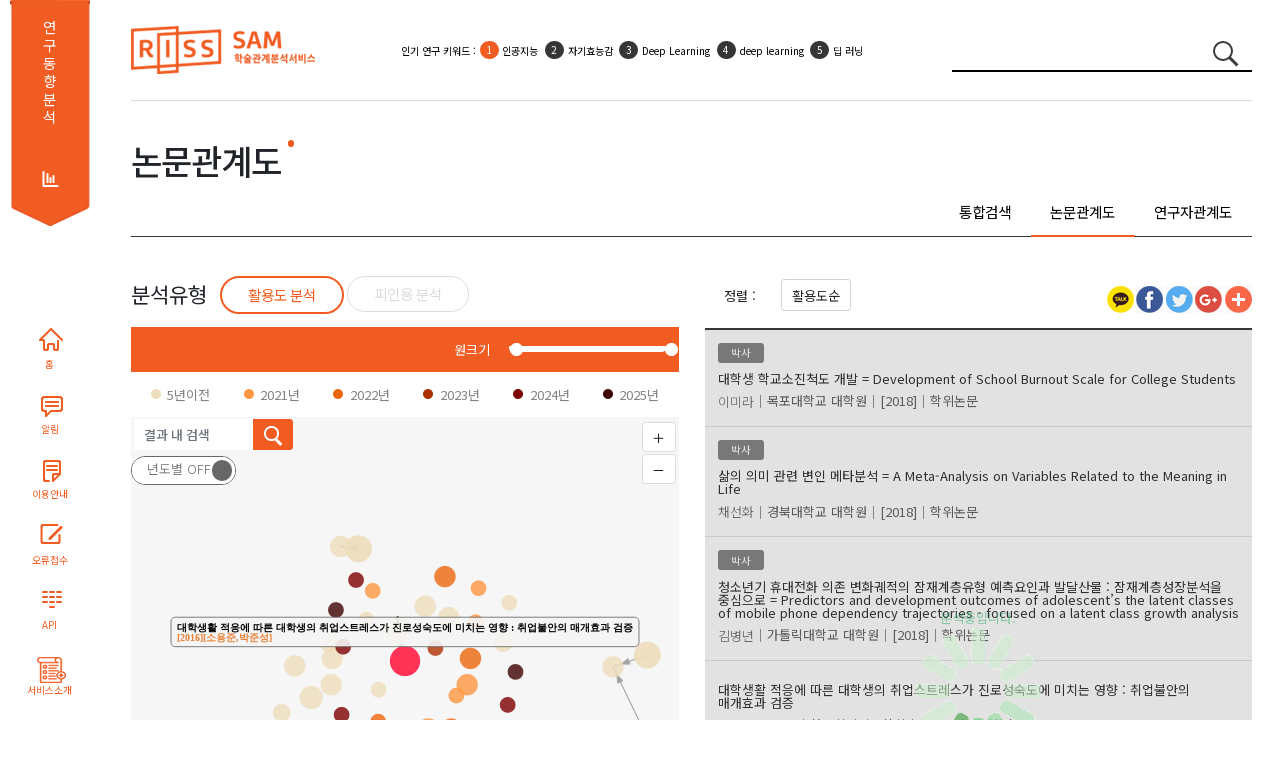

--- FILE ---
content_type: text/html;charset=utf-8
request_url: http://sam.riss.kr/map.do?qry=Career+maturity
body_size: 38277
content:










<!DOCTYPE html PUBLIC "-//W3C//DTD HTML 4.01 Transitional//EN" "http://www.w3.org/TR/html4/loose.dtd">
<html xmlns="http://www.w3.org/1999/xhtml" lang="ko">
<head>
<meta name="viewport" content="width=device-width, initial-scale=1.0">
<meta http-equiv="Content-Type" content="text/html; charset=utf-8" />
<meta name="viewport" content="width=device-width,initial-scale=1">
<meta name="Publisher" content="한국교육학술정보원"/>
<meta content="IE=edge" http-equiv="X-UA-Compatible"/>
<meta content="ALL.INDEX,FOLLOW" name="robots"/>
<meta content="학술관계분석서비스, scholar relation analysis map, 학술연구정보서비스" name="keywords"/>
<meta content="학술관계분석서비스는 논문과 연구자의 관계를 분석하여 서비스합니다." name="description"/>
<script type="text/javascript" src="/js/jquery/jquery-3.7.1.min.js"></script>
<link rel="stylesheet" type="text/css" href="/css/sub_new.css"/>
<link rel="stylesheet" type="text/css" href="/css/bootstrap/bootstrap.css" />
<link rel="stylesheet" type="text/css" href="/css/reset.css"/>
<link rel="stylesheet" href="https://maxcdn.bootstrapcdn.com/bootstrap/4.5.2/css/bootstrap.min.css">
<script	src="//cdnjs.cloudflare.com/ajax/libs/twitter-bootstrap/4.5.0/js/bootstrap.bundle.min.js"></script>
<script src="https://code.jquery.com/ui/1.12.1/jquery-ui.js"></script>
<script src="/js/highcharts/highcharts.js"></script>
<script src="/js/highcharts/modules/exporting.js"></script> 
<script src="/js/highcharts/highcharts-more.js"></script>
<script src="/js/highcharts/highcharts-3d.js"></script>
<script type="text/javascript" src="/js/d3/d3.js"></script>      
<script type="text/javascript" src="/js/d3/math/trigonometry.js"></script>
<script type="text/javascript" src="/js/d3/svg/arc.js"></script>
<script type="text/javascript" src="/js/d3/core/functor.js"></script>
<script type="text/javascript" src="/js/d3/core/source.js"></script>
<script type="text/javascript" src="/js/d3/core/target.js"></script>
<script type="text/javascript" src="/js/d3/layout/arc-chord.js"></script>
<script type="text/javascript" src="/js/d3/svg/arc-chord.js"></script>
<script type="text/javascript" src="/js/d3/brightpoint/gradients.js"></script>
<script type="text/javascript" src="/js/andTree.js"></script> 
<script type="text/javascript" src="/js/jquery/ui/jquery-ui-1.10.4.custom.js"></script>
<link rel="stylesheet" type="text/css" href="/js/jquery/ui/jquery-ui.css"/>
<script type="text/javascript" src="https://wcs.naver.net/wcslog.js"></script> 
<link rel="image_src" href="/images/common/img_katack.jpg" />
<link rel="stylesheet" href="/js/malihu/jquery.mCustomScrollbar.css" />
<script src="/js/malihu/jquery.mCustomScrollbar.concat.min.js"></script>
<script src="/js/highcharts/sam/samHighChart.js"></script>
<script src="/js/sam/samRnkField.js"></script>
<script src="/js/kakaoTock/kakao.min.js"></script>
<script src="/js/kakaoTock/sam/samKakaoLink.js"></script>
<script src="/js/html2canvas/html2canvas.js"></script>
<script type="text/javascript" src="/js/html2canvas/canvg/rgbcolor.js"></script> 
<script type="text/javascript" src="/js/html2canvas/canvg/StackBlur.js"></script>
<script type="text/javascript" src="/js/html2canvas/canvg/canvg.js"></script>
<script src="https://use.fontawesome.com/releases/v5.2.0/js/all.js"></script>

<!-- CSS only -->
<link href="https://cdn.jsdelivr.net/npm/bootstrap@5.1.3/dist/css/bootstrap.min.css" rel="stylesheet" >
<!-- JavaScript Bundle with Popper -->
<script src="https://cdn.jsdelivr.net/npm/bootstrap@5.1.3/dist/js/bootstrap.bundle.min.js"></script>
<meta property="og:description"   content="" /> 
<meta property="og:url"   content="" />
<script type="text/javascript">
	(function(i,s,o,g,r,a,m){i['GoogleAnalyticsObject']=r;i[r]=i[r]||function(){
	(i[r].q=i[r].q||[]).push(arguments)},i[r].l=1*new Date();a=s.createElement(o),
	m=s.getElementsByTagName(o)[0];a.async=1;a.src=g;m.parentNode.insertBefore(a,m)
	})(window,document,'script','//www.google-analytics.com/analytics.js','ga'); 
	ga('create', 'UA-58267319-1', 'auto');
	ga('send', 'pageview');

	if(!wcs_add) var wcs_add = {}; wcs_add["wa"] = "cb026480701e14"; wcs_do();
	
	function fn_search() {
		var stringRegx = /[~`!@#$%\^&*+=\-\[\]\\';,/{}|\\":<>\?]/gi;
		if($("#qry").val() == '') {
			alert("검색어를 입력하세요.");
			$("#qry").focus();
		} else if (stringRegx.test($("#qry").val())) {
			alert("특수문자는 입력할 수 없습니다.");
			$("#qry").focus();
		} else {
			form = document.searchForm;
			form.action = "/search.do";
			form.submit();
		}
	}
	
	function fncWindowOpen(uri, qry, name){	    
		openWinPoint = window.open(uri+qry, name);
		openWinPoint.focus();
	}
	
	 function search(event) {   
	      if(event.keyCode==13)
	      {
	      	searchThesisNetworkPage(1);
	      }	
	  }
	function searchTitle(title){		
		searchThesisNetwork(1);
	}

	 function searchThesisNetworkPage(pageNo,sortfield){
		 var field="U";
			if(sortfield!=undefined){
				field=sortfield;
			}
		var url = "/map.do?sortfield="+field+"&qry="+encodeURIComponent($("#qry").val());
		 $(location).attr('href', url); 
	}
	 var resultData;
	function searchThesisNetwork(pageNo,sortfieldValue){ 	
		//d3.select('#graph').remove();
		var field="U";
		if(sortfieldValue!=undefined){
			field=sortfieldValue;
		}
		var searchType = $("#searchType").val();
		//console.log(searchType);
		if(svg!=undefined)
		svg.clear();
		  edges = [];
		  $("#graph").remove();
		  $(".filterContainer > div").remove();    
		  $(".filterContainer2 > div").remove();
		  var url = "";
		  if(searchType == 'thesis'){
			  url = "/thesisRelNetwork.do";
			  //console.log(url);
		  }else if(searchType == 'coResearchers'){			  
			  url =  "/coResearchersNetwork.do";
		  		//console.log(url);
		  }else if(searchType == 'simResearchers'){			  
			  url =  "/simResearchersNetwork.do";
		  		//console.log(url);
		  }
		  var data = {qry:"Career maturity",
			publishDate:$("#publishDate").val(),
			sortfield:field
		  };
		  var progressbar = $( "#progressbar" ),
		     progressLabel = $( ".progress-label" );
				progressbar.progressbar({
			      value: false,
			      change: function() {
			    	  console.log(progressbar.progressbar( "value" ));
			        progressLabel.text( progressbar.progressbar( "value" ) + "%" );
			      },
			      complete: function() {
			        progressLabel.text( "COMPLETE" );
			        $("#progressbar").hide();
			      }
    });
		  $.ajax({
	  	    type: "POST",
	  	    url: url,	  	  
	  	    data : data,   
	  	    dataType: "json",
	  	  	beforeSend: function() {
	  	  	 $('div#samNetwork').block({
	  	  		message: '분석중입니다.\n'+'<img src="images/ajax_loader_green_128.gif" />', 
	  	 	    overlayCSS: { opacity:0.2 ,cursor:'wait',textAlign:'center'},
	  	 	    css:{color:'MediumSeaGreen'}
	  	 	 	});
	  /* 	  $("#progressbar").show();
	  	  function progress() {
 		      var val = progressbar.progressbar( "value" ) || 0; 		
 		    //  progressbar.progressbar( "value", val + 2 ); 		 
 		       if ( val < 99 ) {
 		        setTimeout( progress, 450 );
 		      }
 		    } 		 
 		    setTimeout( progress, 2000 ); 	 */	     
    			},
	  	    success: function(msg) {
	  	       if(msg!=null){
	  	    	   //console.log(msg);
	  	    	   //alert(JSON.stringify(msg));
	  	    	   //JSON.stringify(msg);
	  	    	 if(msg.nodes.length>0){
		  	    	 resultData = msg;
					// console.log(resultData);
		  	    	if(searchType == 'thesis'){
			  	    	 drawList(msg);
			  	    	 }
		  	    	if(searchType == 'coResearchers'){
			  	    	 drawList2(msg);
			  	    	 }
		  	    	if(searchType == 'simResearchers'){
			  	    	 drawList2(msg);
			  	    	 }
		  	    	 samNetwork(msg);
		  	    	 $(".tab1").show();
		  	    	$(".go-info-detail").show();
	  	    		$(".info-h4").show();
		  	    	 $("#samNetwork").show();
		  	    	 $("#thesisInfo").show();
		  	    	 
	  	    	 }else{
	  	    		 console.log("coResearchers");
	  	    		if(searchType == 'coResearchers'){	  	    			
	  	    			simResechersRelNetwork();
	  	    		}else{	  	    	
	  	    			$(".tab1").hide();
	  	    			$(".go-info-detail").hide();
	  	    			$(".info-h4").hide();	  	    		
	  	    			$("#samNetwork").hide();
	  	    			$("#thesisInfo").hide();
	  	    			$(".notfound").html("<img src=\"images/etc/notfound.png\">");
	  	    		}
	  	    	 }
	  	    	 //timelineNetwork(msg);
	  	      }
	  	     $(".nclspan").text('['+$("#qry").val()+']');
	  	     $("#searchTitle").fadeIn();
	  	    },   
	  	    error: function(request, status, err) {
	  	      //alert('code:' + request.status  + '\n' + 'error:' + err+ '\n' + 'message:' + request.responseText);
	  	    },
	  		complete: function() { 
	  			 $('div#samNetwork').unblock();
	  			 
	  			//progressbar.progressbar( "value", 100 );
	        }
	  	});
	}
	
	function fncWindowOpen(sUrl, sWinName, iWidth, iHeight, iscroll){
	    var sFeatures    = "";

	    //새창의 크기
	    nwWidth     = iWidth;
	    nwHeight    = iHeight;

	    //스크린의 크기
	    srWidth     = screen.availWidth;
	    srHeight    = screen.availHeight;

	    //열 창의 포지션
	    px=(srWidth-nwWidth)/2;
	    py=(srHeight-nwHeight)/2;

	    sFeatures    = "status=no,resizable=no,scrollbars="+iscroll+",status=no,menubar=no,top="+py+",left="+px+",Height="+nwHeight+",Width="+nwWidth;
	    openWinPoint = window.open(sUrl,sWinName,sFeatures);
	    openWinPoint.focus();
	}
	
	function drawList(msg){		    
		 for(key in msg.nodes) {
			 if(msg.nodes[key].controlNo!=undefined){   				
			 	if(msg.nodes[key].controlNo.substring(0,1)!='R'){		
			 		var nm2 = msg.nodes[key].creatorNm2.split("@");
			 		var cno = msg.nodes[key].creatorNo.split("@");
			 		
			 		var resultNm2="";
			 		var docTypeName="";
			 		var reginfoNm="";
			 		if(msg.nodes[key].docType=='T'){
			 			docTypeName="학위논문";
			 		}else if(msg.nodes[key].docType=='A'){
			 			docTypeName="국내학술논문";
			 		}
			 		for(var zz = 0; zz<nm2.length;zz++){			 	 		
			 			resultNm2 = resultNm2 + "<a target=\"_blank\" href=\"findDetailCreator.do?creatorNo="+cno[zz]+"\">"+nm2[zz]+"</a>"; 
			 		}
			 		if(msg.nodes[key].reginfoNm != null && msg.nodes[key].reginfoNm != ""){
			 			var rnm = msg.nodes[key].reginfoNm.split(",");
				 		for(var zz = 0; zz<rnm.length;zz++){			 	 		
				 			reginfoNm = reginfoNm + "<span>"+rnm[zz]+"</span>"; 
				 		}
			 		}
			 		
			 		//$(".info-list-result").append("<li id=\""+msg.nodes[key].id+"\">"+msg.nodes[key].title+"<span class=\"creator\">"+resultNm2+"</span><span class=\"pulisher\">"+msg.nodes[key].publisherNm+"</span><span class=\"year\">["+msg.nodes[key].publishDate+"]</span><span class=\"docTypeName\">["+docTypeName+"]</span><div class=\"info-layout-innner\" style=\"display:none;\"></div></li>");
			 		$(".info-list-result").append("<li class='info-list-title list-group-item list-group-item-action border-bottom' id=\"li"+msg.nodes[key].id+"\">"+
			 		"<div class=\"register-group d-flex\">"+reginfoNm+"</div>"+
			 		"<div class=\"theisinfo d-flex\">"+
			 		"<a href=\"javascript:void(0);\" class=\"result-title\" title=\"\">"+msg.nodes[key].title+"</a><div><span class=\"creator\">"+resultNm2+"</span><span class=\"pulisher\">"+msg.nodes[key].publisherNm+"</span><span class=\"year\">["+msg.nodes[key].publishDate+"]</span><span class=\"docTypeName\">"+docTypeName+"</span></div></div><div class=\"info-layout-innner\" style=\"display:none;\"></div></li>");
			 		resultNm2 = "";
			 	}
			 }
		 }		 
	}
	
	function drawList2(msg){		    
		 for(key in msg.nodes) {
			 if(msg.nodes[key].controlNo!=undefined){   				
			 	if(msg.nodes[key].controlNo.substring(0,1)!='R'){					 					 					 					 					 	
			 		$(".info-list-result").append("<li class='info-list-title list-group-item list-group-item-action border-bottom' id=\"li"+msg.nodes[key].id+"\"><div class=\"theisinfo d-flex\"><a href=\"#\" class=\"result-title\" title=\"\">"+msg.nodes[key].title+"</a><div><span class=\"creator\">"+msg.nodes[key].orgNm+"</span></div></div><div class=\"info-layout-innner\" style=\"display:none;\"></div></li>");			 		
			 	}
			 }
		 }		 
	}
	
	$(function(){
		$(".googleplus").hide();
	});
	
</script>


<title>SAM 학술관계분석서비스</title>
</head>
<body>
<div class="d-flex" style="">
	<div class="container text-center d-none d-xl-block sidebar-group" style="width:111px">
		<section class="sidebar flex-nowrap">
			<div class="d-flex bd-sidebar">
				<div class="s1">
					<span><a href="/subjectResearch.do">연구동향 분석</a></span>
				</div>
				<div class="webpaging"></div>
				<div class="sidebarbtn">
					<ul class="nav">
						<li><a href="index.do" title="HOME" class="sb sb1">홈</a></li>
						<!-- <li><label class="sb sb2" for="noticeLabel" style="cursor: pointer;">알림</label></li> -->
						<li><a href="/noticeList.do" title="알림" target="_blank" class="sb sb2">알림</a></li>
						<li><a href="/samInfoDetail.do" title="학술관계분석서비스 이용안내" target="_blank" class="sb sb3">이용안내</a></li>
						<li><a href="javascript:fncWindowOpen('/errorReportForm.do', 'ErrorReport', '1100', '640', 'no')" title="오류접수" class="sb sb4">오류접수</a></li>
						<li><a href="openApiApply.do" title="API" class="sb sb5">API</a></li>
						<li><a href="samInfo.do" title="API" class="sb sb6">서비스소개</a></li>
					</ul>
				</div>
			</div>
		</section>
	</div>
<div class="container-fluid">
	<div class="container">
		<section class="sub-header">
			<div class="logo">
				<h1 class="">
					<a href="index.do" title=""><img src="/images/common/slogo.png" alt="SAM 학술관계분석서비스" /></a>
				</h1>
			</div>
			<div class="rank-keyword">
				<ul class="list-group" start="1">
	              	<li class="list-group-item list-group-item-action  border-0 hotsbj1" style="top:15px;">
	              		<span class="topKeyword" style="display:none;">인기 연구 키워드 : </span>
	              		<ul class="list-group list-group-numbered" start="1">
	              		<!-- <li class="list-group-item">인기 연구 키워드 :</li>  -->
	              		<!-- 
	              			<li class="list-group-item"><a href="" class="a-link">COVID-19</a></li>
	              			<li class="list-group-item"><a href="" class="a-link">COVID-19</a></li>
	              			<li class="list-group-item"><a href="" class="a-link">COVID-19</a></li>
	              			<li class="list-group-item d-none d-sm-block"><a href="" class="a-link">COVID-19</a></li>
	              			<li class="list-group-item d-none d-sm-block"><a href="" class="a-link">COVID-19</a></li> -->
	              		</ul> 
	              	</li>              	 
	              	<li class="list-group-item list-group-item-action border-0 hotsbj2" style="top:15px;">
	              		<span class="topKeyword" style="display:none;">인기 활용 키워드 : </span>
	              		<ul class="list-group list-group-numbered" start="1">   
	              			<!-- <li class="list-group-item">인기 활용 키워드 :</li>  -->
	              			<!-- 
	              			<li class="list-group-item"><a href="" class="a-link">코로나19</a></li>
	              			<li class="list-group-item"><a href="" class="a-link">코로나19</a></li>
	              			<li class="list-group-item d-none d-sm-block"><a href="" class="a-link">코로나19</a></li>
	              			<li class="list-group-item d-none d-sm-block"><a href="" class="a-link">코로나19</a></li> -->
	              		</ul> 
	              	</li>
	            </ul>
			</div>
			<form id="searchForm" name="searchForm" action="/search.do" method="GET" onsubmit="fn_search(); return false;">
				<div class="">
					<div class="input-group" style="">
						<input class="form-control" type="search" style=""
							placeholder="검색어를 입력하세요" aria-label="Search" 
							value="Career maturity" name="qry" id="qry">
						<button class="btn btn-link" type="submit" id="label_searchbtn">
							<span class="circle2"></span> <span class="line2"></span>
						</button>
					</div>
				</div>
			</form>
		</section>
	</div>
	<div class="container" style="min-height: 899px;">
		








    <link rel="stylesheet" type="text/css" href="/css/sam-network.css" />    
    <style>
    rect {
 	pointer-events: auto;
	}
	circle {
 	pointer-events: auto;
	}

    </style>
	<script type="text/javascript" src="/js/jquery/ui/jquery.blockUI.js"></script>	    
	<link rel="stylesheet" type="text/css" href="/js/jquery/ui/simplebar.css" />    
	<script type="text/javascript" src="/js/jquery/ui/simplebar.js"></script>
<script type="text/javascript">
	$(function(){
		$("#save-btn").hide();				
    	$(".today").hide();
    	document.title = '검색_논문관계도_'+$("#qry").val();	
    	$("meta[property='og\\:description']").attr("content", document.location.href.split("/")[0]+"//"+document.location.href.split("/")[2]+"/map.do");
    	
    	$(".save").click(function(){
    		//그리는 시간이 오래걸리므로 로딩바를 그려줌.
    		//$('#ajax_load_indicator3').show().fadeIn('fast');
    		$('div#contents').block({
	  	 	    message: '저장중입니다.\n'+'<img src="images/ajax_loader_green_128.gif" />',	  	 	   
	  	 	    overlayCSS: { opacity:0.2 ,cursor:'wait',textAlign:'center'},
	  	 	    css:{color:'MediumSeaGreen'}
	  	 	 });
    		var d = new Date();
    		$(".sns").hide();
    		$(".container-wrapper h1").addClass("scan");
    		$(".today").html("기준일 : "+d.getFullYear()+"."+(d.getMonth()+1)+"."+d.getDate());
    		$(".today").show();
    		 		
    		var svgElements = $(".container-wrapper").find('svg');    		
    		$(".container-wrapper").find('svg').find('g').find('[class*=label]').hide();  

    		svgElements.each(function() {
    						var canvas, xml;
    						// canvg doesn't cope very well with em font sizes so find the calculated size in pixels and replace it in the element.
			    			$.each($(this).find('[style*=em]'), function(index, el) {
			     							$(this).css('font-size', getStyle(el, 'font-size'));			     
			    			});
			    			canvas = document.createElement("canvas");
			    			canvas.className = "screenShotTempCanvas";
			  						//convert SVG into a XML string			  
			    			xml = (new XMLSerializer()).serializeToString(this);
			 						// Removing the name space as IE throws an error
			    			xml = xml.replace(/xmlns=\"http:\/\/www\.w3\.org\/2000\/svg\"/, '');
			  					//draw the SVG onto a canvas
			    			canvg(canvas, xml);
			    			$(canvas).insertAfter(this);
			    			//hide the SVG element
			    			$(this).attr('class', 'tempHide');			    
			    			$(this).hide();
    		});    	
    		// 논문 노드 눈에 안보이는 부분은 숨겨서 rendering 하지 않게.
    		var thesisElement = $(".info-list-result").find('li');
    		var i=0;
    		thesisElement.each(function() {    			
    			if(i>5){
    				$(this).hide();
    			}
    			i++;
    		});
    		//스크롤링 제거
    		$(".info-layout").addClass("overflow-hidden");
    		html2canvas($(".container-wrapper"), {
							background: '#fff',				
    			onrendered: function(canvas){
        
    				if (typeof FlashCanvas != "undefined") {
    					FlashCanvas.initElement(canvas);
    				}			        			        
    				var val;
    				if($("#graphType").val() == "A" ){
    					val = "논문관계도_활용도_분석";
    				} else {
    					val = "논문관계도_피인용_분석";
    				}
    		
    				$.ajax({
    					type:"POST",		  
    					data:{pageName : "index", data:canvas.toDataURL("image/jpeg"), qry:$("#qry").val(), val:val},
    					url:"/getFile.do",		        
    					dataType:'json',
    					beforeSend: function() {
    					//서비스에 다녀오는 시간은 짧다. svg를 그리는시간이 오래걸리는것이므로 그리기 전에 로딩을 그려줘야 함.
    					//$('#ajax_load_indicator3').show().fadeIn('fast');
    				},
    				success : function(data){
    					window.location.replace("/download.do?dirpath="+encodeURIComponent(data.dirpath)+"&fileName="+encodeURIComponent(data.fileName)+"");
    				}
    				,complete: function() {
    					$('#contents').unblock();
    				}
    			});
    		}
					}).then(function(canvas){
						var canvasData = canvas.toDataURL();
						var jsonData = {
						    UI_FDB_FORM: url,
						    UI_FDB_MODEL: model,
						    UI_FDB_AAAMBR: getCurrMbr(),
						    UI_FDB_IMAGEDATA: canvasData.replace(/^data[:]image\/(png|jpg|jpeg)[;]base64,/i, ""),
						}
						DoDialog('Site Feedback', '/Common/Feedback', 900, jsonData);
					});
    		
						$(".tempHide").show();
						$(".tempHide").removeClass("tempHide");
						$(".container-wrapper").find('svg').find('g').find('[class*=label]').show();
						$(".info-layout").removeClass("overflow-hidden");
						$(".sns").show();
   			$(".today").hide();
    		var canvasElements = $(".container-wrapper").find('canvas');
    		canvasElements.each(function() {
    			$(this).hide();
    		});    
    		//숨겼던 리스트 다시 보이게.
    		thesisElement.each(function() {    			
    				$(this).show();
    		});
    	});
    	
    	$(".orderselect").change(function(){        
            $(".orderselect option:selected").each(function(){           	
                if($(this).val()!="nodata"){            	
                	searchThesisNetworkPage('1',$(this).val());
                }
            });  
    	});
    	
    	$(".tabselectbox").change(function(){        
            $(".tabselectbox option:selected").each(function(){           	
                if($(this).val()=="s"){            	
                	totalSearch();
                }else if($(this).val()=="t"){
                	thesisRelNetwork();
                }else if($(this).val()=="c"){
                	coResechersRelNetwork();
                }
            });  
    	});
    	
    	$(".tabselectbox2").change(function(){        
            $(".tabselectbox2 option:selected").each(function(){           	
            	useScoreType($(this).val());
            });  
    	});
    	
	});
	
	function thesisRelNetwork(){
 		var url = "/map.do?qry="+encodeURIComponent($("#qry").val());
 		 $(location).attr('href', url); 		
 	}
 	function coResechersRelNetwork(){
 		var url = "/map2.do?qry="+encodeURIComponent($("#qry").val());
 		 $(location).attr('href', url); 		
 	}
 	function simResechersRelNetwork(){
 		var url = "/map3.do?qry="+encodeURIComponent($("#qry").val());
 		 $(location).attr('href', url); 		
 	}
 	function totalSearch(){
		var url = "/search.do?qry="+encodeURIComponent($("#qry").val());
		 $(location).attr('href', url); 		
	}
    </script>	
<div class="container-wrapper" id="container-wrapper">    
    <h2 class="d-flex justify-content-between"><span class="crh1">논문관계도</span></h2>
    	<section class="tab-section network-tab">
		    <ul class="nav nav-pills nav-fill d-none d-sm-block" id="subCode1">            
				<li class="nav-item"><a href="#" class="nav-link nav-link1 font-weight-light" data-toggle="tab" onclick="javascript:totalSearch();" title="">통합검색</a></li>                  
				<li class="nav-item"><a href="#" class="nav-link nav-link1 font-weight-light active" data-toggle="tab" onclick="javascript:thesisRelNetwork();" title="">논문관계도</a></li>
				<li class="nav-item"><a href="#" class="nav-link nav-link1 font-weight-light" data-toggle="tab" onclick="javascript:coResechersRelNetwork();" title="">연구자관계도</a></li>
		    </ul>
		    <select name="preyear" class="d-block d-md-none form-control selectpicker tabselectbox">
        		<option value="s" selected="">통합검색</option>
        		<option value="t" selected="selected">논문관계도</option>
        		<option value="c" selected="">연구자관계도</option>
       		</select>
	    </section>    
    	<section class="map-section contents-group map-group">
    		<div class="contents-group-inner">
	    		<h3>
	    			<span>분석유형</span>
		    		<ul class="list-group d-none d-sm-block" id="filterContainer">
		    			<li class="list-group-item active"><button onclick="javascript:useScoreType('A');" class="btn btn-link">활용도 분석</button></li>	
		    			<li class="list-group-item"><button onclick="javascript:useScoreType('B');" class="btn btn-link">피인용 분석</button></li>
		    		</ul>
		    		<select name="preyear" class="d-block d-md-none form-control selectpicker tabselectbox2">
		        		<option value="A" selected="">활용도 분석</option>
		        		<option value="B" selected="selected">피인용 분석</option>
		       		</select>
	    		</h3>
	    		<div class="card">
	    			<div class="card-header">
	    				<div class="d-flex cicle-Scope justify-content-between align-items-center">
		    				<div class="flex-fill d-flex align-items-center justify-content-end">
									<span>원크기</span>
			    					<div id="slider-range" class="sliderRange"></div>
		    				</div>
	    				</div>
	    				<div id="testScope" class="scope d-flex justify-content-around"></div>
	    			</div>
	    			<div id="samNetwork" class="card-body">
	    				<div class="map-control">
		    				<form method="post" action="javascript:nothing()">
						  		<div class="mapsearch input-group">
									<input type="text"  id="findWord" name="findWord" placeholder="결과 내 검색" class="mapsearch-text form-control">
									<button class="btn btn-link mapsearch-btn" type="button" id="label_searchbtn" onclick="searchFindWords();"">
										<span class="circle2"></span> 
										<span class="line2"></span>
									</button>
								</div>
							</form>
							<div class="zoom-out zoom-out2">
							  	 <button class="btn btn-light button" id="zoomin" type="button">＋</button>
							  	 <button class="btn btn-light button" id="zoomout" type="button">－</button>
							</div> 
							<div class="timeSeries">								
								<div class="onoffswitch checkbox-interaction-group">     
								    <input type="checkbox" name="onoffswitch" class="onoffswitch-checkbox" id="myonoffswitch" checked/>
								    <label class="onoffswitch-label" for="myonoffswitch">
							        <span class="onoffswitch-inner"></span>
							        <span class="onoffswitch-switch"></span>
					   				</label>
					 				</div>	
							</div>
						</div>  
						<div id="mapScope" class=""></div>
						<div class="nca" style="display:none;">
							<ul>				
								<li>
									<img src="images/common/nca_img1.png" alt="공통인용된 논문"/>
									<span>공통인용된 논문</span>
								</li>  
								<li>
									<img src="images/common/nca_img2.png" alt="인용한 타논문"/>
									<span>인용한 다른 논문</span>
								</li>
							</ul>
						</div>
	    			</div>
	    			<span class="mnt" style="">※피인용논문 : 해당 논문을 인용한 논문</span>
	    		</div>
    		</div>
    		<div class="contents-group-inner">
	    		<div class="card">
	    			<div class="card-header card-header2">
	    				<div class="sort d-flex">
	    					<label>정렬 :</label>
			    			<select name="orderselect" class="form-control selectpicker orderselect">
								
									
									
									
									
										<option value="U" selected="selected">활용도순</option>
						        		<option value="L">최신순</option>
						        		<option value="I">피인용순</option>
									
											        				        							
		       		</select>
					</div>
					
		       		<div class="sns-group">
						<script type="text/javascript">fncShareClickIn(document.location.href,'검색','검색>논문관계도>'+$("#qry").val(),document.location.href, 'S');</script>
		    			<!-- JS가 해당 링크 뒤로 와야 함 -->            
		    			<script type="text/javascript">kakaoLink('/map.do?qry='+encodeURIComponent($("#qry").val()), '학술관계분석서비스(SAM) - 검색>논문관계도>'+encodeURIComponent($("#qry").val()),document.location.href);</script>
					</div>
					<span class="today" style="display:none;"></span>
	    			</div>
	    			<div class="card-body">
	    				<div id="thesisInfo" class="theis">
							<ul class="info-list-result list-group">
							</ul>
						</div>
	    			</div>
	    		</div>
    		</div>
    	</section>
    	<section class="ref-section contents-group map-group">
    		<div class="contents-group-inner">
		    	<div class="list-layout2" style="display: none"></div>
		    	<div class="list-layout" style="display: none"></div>
	    	</div>
    	</section>
    
	<!-- 
  	 <div id="sidepanel">
     	<div id="detailInfo" class="panel_off"></div>
     </div>--><!-- sidepanel -->
  <script type="text/javascript" src="https://d3js.org/d3.v3.min.js"></script>
  <script type="text/javascript" src="/js/map/sam-network.js"></script>
  <script type="text/javascript">
  	var tempVal1 = 1;
	var tempVal2 = 5;
  $(function(){	  		  		
	  $("#myonoffswitch").click(function(){  
		  if(svg!=undefined)
				svg.clear();
				  edges = [];
				  $("#graph").remove();
				  $(".filterContainer > div").remove();    
				  $(".filterContainer2 > div").remove();
				  $(".checkbox-container").remove();				  
				  tempVal1 = 1;
			      tempVal2 = 5;
			    	
		  var checkOnOff = $("input:checkbox[id='myonoffswitch']").is(":checked");	  	  
		  if(checkOnOff==true){			  			  			  
			  samNetwork(resultData,$("#graphType").val());			 
		  }else if(checkOnOff==false){			  
			  timelineNetwork(resultData,$("#graphType").val());
		  }		  
	  });
	  
 	  $('.periodButton').click(function () {
 		  if($(this).attr('alt')=='전체'){
 		  	$("#publishDate").val('');	  
 		  }else{
		  	$("#publishDate").val($(this).attr('alt'));
 		  }
		  searchThesisNetwork(1);	  	  		  
	  });
 	  
 
 		$('.filterContainer > ul > li > input').click(function () {
 		var checkId = "#chk_"+$(this).attr("alt"); 		
 		$(checkId).trigger("click");
 		if($(checkId).is(":checked")){ 			
 			$(this).attr("src",$(this).attr("src").replace('.png','on.png'));
 		}else{
 			$(this).attr("src",$(this).attr("src").replace('on.png','.png'));
 		}  
	  });	 		
 		
 	//	$('#thesisInfo').on('click', function(e) {
 	//		  e.preventDefault();
 	//		});	
 		searchThesisNetwork(1,'');		
		//searchFtr(1,'U','D');
		
		   $( "#slider-range" ).slider({
			      range: true,
			      min: 1,
			      max: 5,
			      values: [1,5],
			      slide: function( event, ui ) {
			    	  	var circleNum1 = ui.values[0];
			    	  	if(circleNum1!=tempVal1){
				    	  	if(circleNum1>tempVal1){
				    			var nnn = circleNum1-1;
				    			var checkId = "#chk2_"+nnn;
				     			$(checkId).trigger("click");
				    		}else{
				    			var checkId = "#chk2_"+circleNum1;
				    			$(checkId).trigger("click");
				    		}
			    	  	}
			    		var circleNum2 = ui.values[1];
			    		console.log(ui.values[0]+"-"+ui.values[1]);
			    		if(circleNum2!=tempVal2){
				    		if(circleNum2<tempVal2){
				    			var nnn = circleNum2+1;
				    			var checkId = "#chk2_"+nnn;
				     			$(checkId).trigger("click");
				    		}else{
				    			var checkId = "#chk2_"+circleNum2;
				    			$(checkId).trigger("click");
				    		}
			    		}
			    		tempVal1 = circleNum1;
			    		tempVal2 = circleNum2;	       
			      }
			    });			 
  	});
  
  	function searchFtr(pageNum,flag,ad){  		
  		var data;  		
  		if(flag=='U'){  			
  			data = {qry:$("#qry").val(),useArrayFlag:flag,currentPage:pageNum}; 
  		}else if(flag=='L'){
  			data = {qry:$("#qry").val(),useArrayFlag:flag,currentPage:pageNum}; 
  		}else if(flag=='I'){
  			data = {qry:$("#qry").val(),useArrayFlag:flag,currentPage:pageNum}; 
  		}else{
  			data = {qry:$("#qry").val(),useArrayFlag:flag,currentPage:pageNum}; 
  		}  		  	
    	var url = "/searchFtr.do";    	
    	$(".list-layout").fadeOut();
    	$(".list-layout").load(url,data,function(){    		
    		$(".list-layout").fadeIn();
    		$("#useArrayFlag").val(flag);
    	});
  	}	
  	function searchFtrPaging(pageNum){
  		var data;
  		data = {qry:$("#qry").val(),useArrayFlag:$("#useArrayFlag").val(),currentPage:pageNum}; 
  		var url = "/searchFtr.do";    	
    	$(".list-layout").fadeOut();
    	$(".list-layout").load(url,data,function(){    		
    		$(".list-layout").fadeIn();    		
    	});
  	}  	
	function btnFindWord() {   
		$(".mapsearch").toggle();
		$("#findWord").toggle();	      		     
	  }
	function searchFindWords(){
		searchFindWord($("#findWord").val());    	
	}
	function nothing() {
		 searchFindWords();
		 return;
	}
  </script>
 
 	
<input type="hidden" id="publishDate" name="publishDate">  
<input type="text" id="invisible" style="display: none;" title="숨김">
<input type="hidden" name="searchType" id="searchType" value="thesis">
<input type="hidden" name="graphType" id="graphType" value="A">        
      
<div class="notfound">
</div>
</div>
	</div>
</div>
</div>
<script type="text/javascript">
$.ajax({
	type : "POST",
	url : "/popularityRnk.do",
	data:{lSubCode:'A'},
	dataType : 'json',
	success : function(data) {
		$(".topKeyword").show();
		var append = "";
		for (var i = 0; i < data.popCnt.length; i++) {
			if (i == 0) {
				append += "<li class=\"list-group-item\" value='1'><a class=\"a-link\" href='map.do?qry="+encodeURIComponent(data.popCnt[i]) +"' title = '"+ data.popCnt[i]+"'>"+ data.popCnt[i]+ "</a></li>";
			} else {
				append += "<li class=\"list-group-item\"><a class=\"a-link\" href='map.do?qry="+ encodeURIComponent(data.popCnt[i]) +"' title = '"+ data.popCnt[i]+"'>"+ data.popCnt[i]+ "</a></li>";
			}
		}
		$(".hotsbj1 > ul").append(append);
		append = "";
		for (var i = 0; i < data.popAnaly.length; i++) {
			if (i == 0) {
				append += "<li class=\"list-group-item\" value='1'><a class=\"a-link\" href='map.do?qry="+ encodeURIComponent(data.popAnaly[i]) +"' title='"+ data.popAnaly[i]+ "'>"+ data.popAnaly[i]+ "</a></li>";
			} else {
				append += "<li class=\"list-group-item\"><a class=\"a-link\" href='map.do?qry="+ encodeURIComponent(data.popAnaly[i]) +"' title='"+ data.popAnaly[i]+ "'>"+ data.popAnaly[i]+ "</a></li>";
			}
		}
		$(".hotsbj2 > ul").append(append);

		$(".hotsbj1 li a").mouseover(function() {
			$(".hotsbj1").stop();
			$(".hotsbj2").stop();
			$(".hotsbj1").css("top","0px");
			$(".hotsbj2").css("top","15px");
		});
		
		$(".hotsbj1 li a").mouseout(function() {
			$(".hotsbj1").animate({
				top : '-=8'
			},250,function() {
				$(".hotsbj1").css("top",'15px');
				$(".hotsbj1").hide();
				$(".hotsbj2").show();
				$(".hotsbj2").animate({
					top : '-=15'
				},750,function() {
					$(".hotsbj2").animate({
						top : '-=0'
					},5000,function() {
						$(".hotsbj2").animate({
							top : '-=8'
						},250,function() {
							$(".hotsbj2").css("top",'15px');
							$(".hotsbj1").show();
							movie();
						});
					});
				});
			});
		});
		
		$(".hotsbj2 li a").mouseover(function() {
			$(".hotsbj1").stop();
			$(".hotsbj2").stop();
			$(".hotsbj1").css("top","15px");
			$(".hotsbj2").css("top","0px");
		});
		
		$(".hotsbj2 li a").mouseout(function() {
			$(".hotsbj2").animate({
				top : '-=8'
			},250,function() {
				$(".hotsbj2").css("top",'15px');
				$(".hotsbj1").show();
				movie();
			});
		});
		movie();
	}
	
});
function movie() {
	$(".hotsbj2").hide();
	$(".hotsbj1").animate({
		top : '-=15'
	},750,function() {
		$(".hotsbj1").animate({
			top : '-=0'
		},5000,function() {
			$(".hotsbj1").animate({
				top : '-=8'
			},250,function() {
				$(".hotsbj1").css("top",'15px');
				$(".hotsbj1").hide();
				$(".hotsbj2").show();
				$(".hotsbj2").animate({
					top : '-=15'
				},750,function() {
					$(".hotsbj2").animate({
						top : '-=0'
					},5000,function() {
						$(".hotsbj2").animate({
							top : '-=8'
						},250,function() {
							$(".hotsbj2").css("top",'15px');
							$(".hotsbj1").show();
							movie();
						});
					});
				});
			});
		});
	});
}
</script>    
    <div class="section footer fp-auto-height" id="">
			<footer>
			<div class="container-xxl">
				<div class="footer-group">
					<div>
						<div class="tel">
							<span>고객센터(평일:09:00~18:00)</span>
							<span>1599-3122</span>
						</div>
						<div class="address-group">
							<div class="footer-logo"> 
								<img src="/images/common/footer-logo.png" alt="KERIS" />
							</div>
							<div class="address">
								<address>우)41061 대구광역시 동구 동내로 64 (동내동 1119) KERIS빌딩)</address>
								<small>Copyright© KERIS. ALL RIGHTS RESERVED</small>
							</div>
						</div>
					</div>
					<div class="footer-mark">
						<img src="/images/common/footer-logo1.png" alt="학술관계분석서비스(SAM) 아이어워드특별대상수상" />
					</div>
				</div>
			</div>
			</footer>
		</div>
    <!-- <div id="progressbar" class="prbar" style="display:none;"><div class="progress-label">Loading...</div></div>

    </body> -->
<!--[GA4] Google tag (gtag.js) -->
<script async src="https://www.googletagmanager.com/gtag/js?id=G-FBYF0EZZPS"></script>
<script>
  window.dataLayer = window.dataLayer || [];
  function gtag(){dataLayer.push(arguments);}
  gtag('js', new Date());

  gtag('config', 'G-FBYF0EZZPS');
</script>
</html>

--- FILE ---
content_type: text/html;charset=utf-8
request_url: http://sam.riss.kr/thesisRelNetwork.do
body_size: 36483
content:
{"nodes":[{"index":14732993,"level":5,"score":100,"label":"대학생 학교소진척도 개발 \u003d Development of School Burnout Scale for College Students","group":0,"id":14732993,"ifCount":0,"sum":0,"level2":0,"creatorNm2":"이미라","lSubCode":0,"clickFlag":false,"controlNo":"000014732993","title":"대학생 학교소진척도 개발 \u003d Development of School Burnout Scale for College Students","docType":"T","publishDate":"2018","useScore":0,"sharingScore":0,"influenceScore":0,"publisherNm":"목포대학교 대학원","creatorNm":"이미라","creatorNo":"C7342884","reginfoNm":"박사","trgt":"O","sortfield":"U","refSize":0,"qry":"","currentPage":1,"recordCountPerPage":20,"fNumber":0,"cnt":0},{"index":14744300,"level":5,"score":100,"label":"삶의 의미 관련 변인 메타분석 \u003d A Meta-Analysis on Variables Related to the Meaning in Life","group":0,"id":14744300,"ifCount":0,"sum":0,"level2":0,"creatorNm2":"채선화","lSubCode":0,"clickFlag":false,"controlNo":"000014744300","title":"삶의 의미 관련 변인 메타분석 \u003d A Meta-Analysis on Variables Related to the Meaning in Life","docType":"T","publishDate":"2018","useScore":0,"sharingScore":0,"influenceScore":0,"publisherNm":"경북대학교 대학원","creatorNm":"채선화","creatorNo":"C7341191","reginfoNm":"박사","trgt":"O","sortfield":"U","refSize":0,"qry":"","currentPage":1,"recordCountPerPage":20,"fNumber":0,"cnt":0},{"index":14668230,"level":5,"score":100,"label":"청소년기 휴대전화 의존 변화궤적의 잠재계층유형 예측요인과 발달산물 : 잠재계층성장분석을 중심으로 \u003d Predictors and development outcomes of adolescent’s the latent classes of mobile phone dependency trajectories - focused on a latent class growth analysis","group":0,"id":14668230,"ifCount":0,"sum":0,"level2":0,"creatorNm2":"김병년","lSubCode":0,"clickFlag":false,"controlNo":"000014668230","title":"청소년기 휴대전화 의존 변화궤적의 잠재계층유형 예측요인과 발달산물 : 잠재계층성장분석을 중심으로 \u003d Predictors and development outcomes of adolescent’s the latent classes of mobile phone dependency trajectories - focused on a latent class growth analysis","docType":"T","publishDate":"2018","useScore":0,"sharingScore":0,"influenceScore":0,"publisherNm":"가톨릭대학교 대학원","creatorNm":"김병년","creatorNo":"C2738413","reginfoNm":"박사","trgt":"O","sortfield":"U","refSize":0,"qry":"","currentPage":1,"recordCountPerPage":20,"fNumber":0,"cnt":0},{"index":102598590,"level":5,"score":100,"label":"대학생활 적응에 따른 대학생의 취업스트레스가 진로성숙도에 미치는 영향 : 취업불안의 매개효과 검증","group":0,"id":102598590,"links":[14732993],"ifCount":1,"sum":0,"level2":1,"creatorNm2":"소용준@박준성","lSubCode":0,"clickFlag":false,"controlNo":"102598590","title":"대학생활 적응에 따른 대학생의 취업스트레스가 진로성숙도에 미치는 영향 : 취업불안의 매개효과 검증","docType":"A","publishDate":"2016","useScore":0,"sharingScore":0,"influenceScore":0,"publisherNm":"한국취업진로학회","creatorNm":"소용준,박준성","creatorNo":"C5319211@C5319212","trgt":"T","sortfield":"U","refSize":0,"qry":"","currentPage":1,"recordCountPerPage":20,"fNumber":0,"cnt":0},{"index":107052577,"level":4,"score":80,"label":"대학생의 전공만족도와 대학생활적응 간의 관계에서 진로동기 및 진로성숙도의 매개효과","group":0,"id":107052577,"ifCount":0,"sum":0,"level2":0,"creatorNm2":"방희원 ( Bang Hui-won )@조규판 ( Cho Gyu-pan )","lSubCode":0,"clickFlag":false,"controlNo":"107052577","title":"대학생의 전공만족도와 대학생활적응 간의 관계에서 진로동기 및 진로성숙도의 매개효과","docType":"A","publishDate":"2020","useScore":0,"sharingScore":0,"influenceScore":0,"publisherNm":"인하대학교 교육연구소","creatorNm":"방희원 ( Bang Hui-won ),조규판 ( Cho Gyu-pan )","creatorNo":"C11375326@C11375327","trgt":"T","sortfield":"U","refSize":0,"qry":"","currentPage":1,"recordCountPerPage":20,"fNumber":0,"cnt":0},{"index":108182571,"level":4,"score":70,"label":"미용 전공 대학생들의 진로장벽과 진로성숙도가 진로결정 자기효능감 및 진로준비행동에 미치는 영향","group":0,"id":108182571,"ifCount":0,"sum":0,"level2":0,"creatorNm2":"송연재@김경희","lSubCode":0,"clickFlag":false,"controlNo":"108182571","title":"미용 전공 대학생들의 진로장벽과 진로성숙도가 진로결정 자기효능감 및 진로준비행동에 미치는 영향","docType":"A","publishDate":"2022","useScore":0,"sharingScore":0,"influenceScore":0,"publisherNm":"한국화장품미용학회","creatorNm":"송연재,김경희","creatorNo":"C17514969@C17529103","trgt":"T","sortfield":"U","refSize":0,"qry":"","currentPage":1,"recordCountPerPage":20,"fNumber":0,"cnt":0},{"index":108110006,"level":4,"score":70,"label":"자유학기제 관련 활동에 따른 진로성숙도의 다변량 잠재성장모형 탐색","group":0,"id":108110006,"ifCount":0,"sum":0,"level2":0,"creatorNm2":"현순안@허균@한상준","lSubCode":0,"clickFlag":false,"controlNo":"108110006","title":"자유학기제 관련 활동에 따른 진로성숙도의 다변량 잠재성장모형 탐색","docType":"A","publishDate":"2022","useScore":0,"sharingScore":0,"influenceScore":0,"publisherNm":"한국직업교육학회","creatorNm":"현순안,허균,한상준","creatorNo":"C16026875@C16026876@C16105294","trgt":"T","sortfield":"U","refSize":0,"qry":"","currentPage":1,"recordCountPerPage":20,"fNumber":0,"cnt":0},{"index":108420135,"level":4,"score":70,"label":"청소년의 아르바이트 동기와 진로결정 자기효능감 및 진로성숙의 관계","group":0,"id":108420135,"ifCount":0,"sum":0,"level2":0,"creatorNm2":"전영욱","lSubCode":0,"clickFlag":false,"controlNo":"108420135","title":"청소년의 아르바이트 동기와 진로결정 자기효능감 및 진로성숙의 관계","docType":"A","publishDate":"2022","useScore":0,"sharingScore":0,"influenceScore":0,"publisherNm":"한국청소년활동학회","creatorNm":"전영욱","creatorNo":"C17502981","trgt":"T","sortfield":"U","refSize":0,"qry":"","currentPage":1,"recordCountPerPage":20,"fNumber":0,"cnt":0},{"index":107389647,"level":4,"score":70,"label":"일반고 학생의 진로성숙도 국내연구 동향분석","group":0,"id":107389647,"ifCount":0,"sum":0,"level2":0,"creatorNm2":"이주형(Lee Juhyung)","lSubCode":0,"clickFlag":false,"controlNo":"107389647","title":"일반고 학생의 진로성숙도 국내연구 동향분석","docType":"A","publishDate":"2021","useScore":0,"sharingScore":0,"influenceScore":0,"publisherNm":"학습자중심교과교육학회","creatorNm":"이주형(Lee Juhyung)","creatorNo":"C13917460","trgt":"T","sortfield":"U","refSize":0,"qry":"","currentPage":1,"recordCountPerPage":20,"fNumber":0,"cnt":0},{"index":107310870,"level":4,"score":70,"label":"중학생의 자아개념과 진로성숙도에 관한 연구 : 진로탐색 집단프로그램을 중심으로","group":0,"id":107310870,"ifCount":0,"sum":0,"level2":0,"creatorNm2":"최원석(Choi, Wonseok)@김표민(Kim, Pyomin)","lSubCode":0,"clickFlag":false,"controlNo":"107310870","title":"중학생의 자아개념과 진로성숙도에 관한 연구 : 진로탐색 집단프로그램을 중심으로","docType":"A","publishDate":"2021","useScore":0,"sharingScore":0,"influenceScore":0,"publisherNm":"서강대학교 생명문화연구소","creatorNm":"최원석(Choi, Wonseok),김표민(Kim, Pyomin)","creatorNo":"C13900362@C14032810","trgt":"T","sortfield":"U","refSize":0,"qry":"","currentPage":1,"recordCountPerPage":20,"fNumber":0,"cnt":0},{"index":106636615,"level":4,"score":70,"label":"성인이행기 빈곤 아동청소년 발달지원사업 성과분석: 진로성숙도 및 자아존중감에 미친 영향","group":0,"id":106636615,"ifCount":0,"sum":0,"level2":0,"creatorNm2":"이성학 ( Lee Sung Hak )@ 남기철 ( Nam Ki Cheol )@ 노혜진 ( Noh Hye Jin )@ 박미희 ( Park Mi Hee )@ 이봉주 ( Lee Bong Joo )@ 이신혜 ( Lee Shin Hye )","lSubCode":0,"clickFlag":false,"controlNo":"106636615","title":"성인이행기 빈곤 아동청소년 발달지원사업 성과분석: 진로성숙도 및 자아존중감에 미친 영향","docType":"A","publishDate":"2020","useScore":0,"sharingScore":0,"influenceScore":0,"publisherNm":"한국청소년복지학회","creatorNm":"이성학 ( Lee Sung Hak ), 남기철 ( Nam Ki Cheol ), 노혜진 ( Noh Hye Jin ), 박미희 ( Park Mi Hee ), 이봉주 ( Lee Bong Joo ), 이신혜 ( Lee Shin Hye )","creatorNo":"C11099715@C11184495@C11269288@C11156016@C11071501@C11184496","trgt":"T","sortfield":"U","refSize":0,"qry":"","currentPage":1,"recordCountPerPage":20,"fNumber":0,"cnt":0},{"index":106106604,"level":4,"score":70,"label":"가정 외 보호아동의 진로성숙에 미치는 영향요인: 가정위탁, 그룹홈, 양육시설의 비교","group":0,"id":106106604,"ifCount":0,"sum":0,"level2":0,"creatorNm2":"김형태@이수천","lSubCode":0,"clickFlag":false,"controlNo":"106106604","title":"가정 외 보호아동의 진로성숙에 미치는 영향요인: 가정위탁, 그룹홈, 양육시설의 비교","docType":"A","publishDate":"2019","useScore":0,"sharingScore":0,"influenceScore":0,"publisherNm":"한국보건복지학회","creatorNm":"김형태,이수천","creatorNo":"C11648627@C11648628","trgt":"T","sortfield":"U","refSize":0,"qry":"","currentPage":1,"recordCountPerPage":20,"fNumber":0,"cnt":0},{"index":106288995,"level":4,"score":70,"label":"교육 소외계층 청소년을 위한 과학 진로체험 활동이 학생의 과학선호도와 진로성숙도에 미치는 영향","group":0,"id":106288995,"ifCount":0,"sum":0,"level2":0,"creatorNm2":"임성민@김용성","lSubCode":0,"clickFlag":false,"controlNo":"106288995","title":"교육 소외계층 청소년을 위한 과학 진로체험 활동이 학생의 과학선호도와 진로성숙도에 미치는 영향","docType":"A","publishDate":"2019","useScore":0,"sharingScore":0,"influenceScore":0,"publisherNm":"한국과학교육학회","creatorNm":"임성민,김용성","creatorNo":"C11548923@C11548924","trgt":"T","sortfield":"U","refSize":0,"qry":"","currentPage":1,"recordCountPerPage":20,"fNumber":0,"cnt":0},{"index":106039890,"level":4,"score":70,"label":"초등학교 고학년 자녀와 부모의 자아존중감이 진로성숙도에 미치는 영향","group":0,"id":106039890,"ifCount":0,"sum":0,"level2":0,"creatorNm2":"연은모(Eun Mo Yeon)@최효식(Hyo-Sik Choi)","lSubCode":0,"clickFlag":false,"controlNo":"106039890","title":"초등학교 고학년 자녀와 부모의 자아존중감이 진로성숙도에 미치는 영향","docType":"A","publishDate":"2019","useScore":0,"sharingScore":0,"influenceScore":0,"publisherNm":"한국산학기술학회","creatorNm":"연은모(Eun Mo Yeon),최효식(Hyo-Sik Choi)","creatorNo":"C8027787@C8027788","trgt":"T","sortfield":"U","refSize":0,"qry":"","currentPage":1,"recordCountPerPage":20,"fNumber":0,"cnt":0},{"index":106192256,"level":4,"score":70,"label":"특성화고등학교 졸업생의 진로성숙도 잠재집단 전이분석 및 영향요인 분석","group":0,"id":106192256,"ifCount":0,"sum":0,"level2":0,"creatorNm2":"민지식@최수정","lSubCode":0,"clickFlag":false,"controlNo":"106192256","title":"특성화고등학교 졸업생의 진로성숙도 잠재집단 전이분석 및 영향요인 분석","docType":"A","publishDate":"2019","useScore":0,"sharingScore":0,"influenceScore":0,"publisherNm":"한국직업교육학회","creatorNm":"민지식,최수정","creatorNo":"C12138985@C12138986","trgt":"T","sortfield":"U","refSize":0,"qry":"","currentPage":1,"recordCountPerPage":20,"fNumber":0,"cnt":0},{"index":105550544,"level":4,"score":70,"label":"미술과 자유학기제 진로동아리 활동이 진로성숙도에 미치는 영향 - 중학생 1학년을 중심으로 -","group":0,"id":105550544,"ifCount":0,"sum":0,"level2":0,"creatorNm2":"김혜림 ( Kim Hye-rim )@김효정(Kim Hyo Jung)","lSubCode":0,"clickFlag":false,"controlNo":"105550544","title":"미술과 자유학기제 진로동아리 활동이 진로성숙도에 미치는 영향 - 중학생 1학년을 중심으로 -","docType":"A","publishDate":"2018","useScore":0,"sharingScore":0,"influenceScore":0,"publisherNm":"한국초등미술교육학회","creatorNm":"김혜림 ( Kim Hye-rim ),김효정(Kim Hyo Jung)","creatorNo":"C7518833@C5383482","trgt":"T","sortfield":"U","refSize":0,"qry":"","currentPage":1,"recordCountPerPage":20,"fNumber":0,"cnt":0},{"index":103120599,"level":4,"score":70,"label":"청소년이 지각한 사회적 지지와 진로성숙도의 관계에서 희망과 삶의 의미의 매개효과","group":0,"id":103120599,"links":[105350353,14744300],"ifCount":2,"sum":0,"level2":1,"creatorNm2":"권용준(Kwon, Yongjun)@이종연 ( Lee Jongyeun )","lSubCode":0,"clickFlag":false,"controlNo":"103120599","title":"청소년이 지각한 사회적 지지와 진로성숙도의 관계에서 희망과 삶의 의미의 매개효과","docType":"A","publishDate":"2017","useScore":0,"sharingScore":0,"influenceScore":0,"publisherNm":"한국상담학회","creatorNm":"권용준(Kwon, Yongjun),이종연 ( Lee Jongyeun )","creatorNo":"C11141236@C5383517","trgt":"T","sortfield":"U","refSize":0,"qry":"","currentPage":1,"recordCountPerPage":20,"fNumber":0,"cnt":0},{"index":103505974,"level":4,"score":70,"label":"기업영재학생과 일반학생의 기업가정신이 진로결정 자기효능감과 진로성숙도에 미치는 영향에 관한 연구","group":0,"id":103505974,"ifCount":0,"sum":0,"level2":0,"creatorNm2":"백민정@박민서@권경아","lSubCode":0,"clickFlag":false,"controlNo":"103505974","title":"기업영재학생과 일반학생의 기업가정신이 진로결정 자기효능감과 진로성숙도에 미치는 영향에 관한 연구","docType":"A","publishDate":"2017","useScore":0,"sharingScore":0,"influenceScore":0,"publisherNm":"韓國英才學會","creatorNm":"백민정,박민서,권경아","creatorNo":"C5471101@C5471102@C5471103","trgt":"T","sortfield":"U","refSize":0,"qry":"","currentPage":1,"recordCountPerPage":20,"fNumber":0,"cnt":0},{"index":103253061,"level":4,"score":70,"label":"뇌교육 기반 진로캠프 프로그램이 아동·청소년의 진로성숙도에 미치는 영향","group":0,"id":103253061,"ifCount":0,"sum":0,"level2":0,"creatorNm2":"신재한 ( Jae Han Shin )@김혜선(Hye-Seon Kim)@김진아(Jin-A Kim)","lSubCode":0,"clickFlag":false,"controlNo":"103253061","title":"뇌교육 기반 진로캠프 프로그램이 아동·청소년의 진로성숙도에 미치는 영향","docType":"A","publishDate":"2017","useScore":0,"sharingScore":0,"influenceScore":0,"publisherNm":"한국산학기술학회","creatorNm":"신재한 ( Jae Han Shin ),김혜선(Hye-Seon Kim),김진아(Jin-A Kim)","creatorNo":"C5214029@C5429775@C5429776","trgt":"T","sortfield":"U","refSize":0,"qry":"","currentPage":1,"recordCountPerPage":20,"fNumber":0,"cnt":0},{"index":102950889,"level":4,"score":70,"label":"고등학생 진로성숙도 발달양상의 잠재계층 분류와 영향요인 검증","group":0,"id":102950889,"links":[14668230],"ifCount":1,"sum":0,"level2":1,"creatorNm2":"이정민(Lee, Jungmin)@정혜원(Chung, Hyewon)","lSubCode":0,"clickFlag":false,"controlNo":"102950889","title":"고등학생 진로성숙도 발달양상의 잠재계층 분류와 영향요인 검증","docType":"A","publishDate":"2016","useScore":0,"sharingScore":0,"influenceScore":0,"publisherNm":"한국청소년학회","creatorNm":"이정민(Lee, Jungmin),정혜원(Chung, Hyewon)","creatorNo":"C5352343@C11257612","trgt":"T","sortfield":"U","refSize":0,"qry":"","currentPage":1,"recordCountPerPage":20,"fNumber":0,"cnt":0},{"index":102509800,"level":4,"score":70,"label":"영재 청소년의 진로성숙도에 영향을 미치는 부모-자녀관계요인","group":0,"id":102509800,"ifCount":0,"sum":0,"level2":0,"creatorNm2":"채유정@이현주","lSubCode":0,"clickFlag":false,"controlNo":"102509800","title":"영재 청소년의 진로성숙도에 영향을 미치는 부모-자녀관계요인","docType":"A","publishDate":"2016","useScore":0,"sharingScore":0,"influenceScore":0,"publisherNm":"韓國英才學會","creatorNm":"채유정,이현주","creatorNo":"C1087046@C1060690","trgt":"T","sortfield":"U","refSize":0,"qry":"","currentPage":1,"recordCountPerPage":20,"fNumber":0,"cnt":0},{"index":102090678,"level":3,"score":60,"label":"자기주도학습능력과 진로성숙도 간 자기회귀교차지연 효과검증: 서울지역 중·고등학생을 중심으로","group":0,"id":102090678,"ifCount":0,"sum":0,"level2":0,"creatorNm2":"정주영 ( Joo Young Jung )@박균열 ( Kyun-yeal Park )@이인수 ( In-su Lee )@이수진 ( Su-jin Lee )","lSubCode":0,"clickFlag":false,"controlNo":"102090678","title":"자기주도학습능력과 진로성숙도 간 자기회귀교차지연 효과검증: 서울지역 중·고등학생을 중심으로","docType":"A","publishDate":"2016","useScore":0,"sharingScore":0,"influenceScore":0,"publisherNm":"한국직업교육학회","creatorNm":"정주영 ( Joo Young Jung ),박균열 ( Kyun-yeal Park ),이인수 ( In-su Lee ),이수진 ( Su-jin Lee )","creatorNo":"C4506266@C5268243@C5268244@C5268245","trgt":"T","sortfield":"U","refSize":0,"qry":"","currentPage":1,"recordCountPerPage":20,"fNumber":0,"cnt":0},{"index":101948701,"level":3,"score":60,"label":"특성화고 졸업생의 개인 및 학교 수준의 특성이 직장만족도에 미치는 영향 탐구","group":0,"id":101948701,"ifCount":0,"sum":0,"level2":0,"creatorNm2":"오석영(吳昔泳)@김지석(金志碩)","lSubCode":0,"clickFlag":false,"controlNo":"101948701","title":"특성화고 졸업생의 개인 및 학교 수준의 특성이 직장만족도에 미치는 영향 탐구","docType":"A","publishDate":"2016","useScore":0,"sharingScore":0,"influenceScore":0,"publisherNm":"서울대학교 교육연구소","creatorNm":"오석영(吳昔泳),김지석(金志碩)","creatorNo":"C5224087@C5224088","trgt":"T","sortfield":"U","refSize":0,"qry":"","currentPage":1,"recordCountPerPage":20,"fNumber":0,"cnt":0},{"index":106211551,"level":3,"score":50,"label":"여대생의 진로성숙도 변화에 따른 잠재집단 분류 및 영향요인 탐색","group":0,"id":106211551,"ifCount":0,"sum":0,"level2":0,"creatorNm2":"송승원(Song Seungwon)@김미현(Kim Mihyun)@강예지(Kang Yeji)","lSubCode":0,"clickFlag":false,"controlNo":"106211551","title":"여대생의 진로성숙도 변화에 따른 잠재집단 분류 및 영향요인 탐색","docType":"A","publishDate":"2019","useScore":0,"sharingScore":0,"influenceScore":0,"publisherNm":"학습자중심교과교육학회","creatorNm":"송승원(Song Seungwon),김미현(Kim Mihyun),강예지(Kang Yeji)","creatorNo":"C11451943@C11451944@C11451945","trgt":"T","sortfield":"U","refSize":0,"qry":"","currentPage":1,"recordCountPerPage":20,"fNumber":0,"cnt":0},{"index":17216643,"level":2,"score":40,"label":"대학생의 심리자본과 미래지향이 직업성숙도에 미치는 영향 : 전공 정체성과 직업결정 자기효능감의 매개효과 \u003d The influence of Psychological Capital and Future Orientation on College Students\u0027 Career Maturity: Mediating Effects of Professional Identity and Career Decision-making Self Efficacy","group":0,"id":17216643,"ifCount":0,"sum":0,"level2":0,"creatorNm2":"곽군나","lSubCode":0,"clickFlag":false,"controlNo":"000017216643","title":"대학생의 심리자본과 미래지향이 직업성숙도에 미치는 영향 : 전공 정체성과 직업결정 자기효능감의 매개효과 \u003d The influence of Psychological Capital and Future Orientation on College Students\u0027 Career Maturity: Mediating Effects of Professional Identity and Career Decision-making Self Efficacy","docType":"T","publishDate":"2025","useScore":0,"sharingScore":0,"influenceScore":0,"publisherNm":"우석대학교 일반대학원","creatorNm":"곽군나","creatorNo":"C22463838","trgt":"T","sortfield":"U","refSize":0,"qry":"","currentPage":1,"recordCountPerPage":20,"fNumber":0,"cnt":0},{"index":109752129,"level":2,"score":40,"label":"미용전공 대학생의 학업 자아개념이  진로결정 자기효능감과 진로성숙도에 미치는 영향","group":0,"id":109752129,"ifCount":0,"sum":0,"level2":0,"creatorNm2":"이지선@이하정","lSubCode":0,"clickFlag":false,"controlNo":"109752129","title":"미용전공 대학생의 학업 자아개념이  진로결정 자기효능감과 진로성숙도에 미치는 영향","docType":"A","publishDate":"2025","useScore":0,"sharingScore":0,"influenceScore":0,"publisherNm":"한국인체미용예술학회","creatorNm":"이지선,이하정","creatorNo":"C22477512@C22477513","trgt":"T","sortfield":"U","refSize":0,"qry":"","currentPage":1,"recordCountPerPage":20,"fNumber":0,"cnt":0},{"index":109124333,"level":2,"score":40,"label":"20~30대 국악전공자의 진로장벽과 진로 스트레스의 관계-진로성숙도의 매개효과를 중심으로-","group":0,"id":109124333,"ifCount":0,"sum":0,"level2":0,"creatorNm2":"손혜진@류승완","lSubCode":0,"clickFlag":false,"controlNo":"109124333","title":"20~30대 국악전공자의 진로장벽과 진로 스트레스의 관계-진로성숙도의 매개효과를 중심으로-","docType":"A","publishDate":"2024","useScore":0,"sharingScore":0,"influenceScore":0,"publisherNm":"동방문화대학원대학교 문화예술콘텐츠연구소","creatorNm":"손혜진,류승완","creatorNo":"C22272837@C22290214","trgt":"T","sortfield":"U","refSize":0,"qry":"","currentPage":1,"recordCountPerPage":20,"fNumber":0,"cnt":0},{"index":108945391,"level":2,"score":40,"label":"중학생의 학교스포츠클럽 대회 참여가 진로성숙도에 미치는 영향","group":0,"id":108945391,"ifCount":0,"sum":0,"level2":0,"creatorNm2":"김하영@이현석","lSubCode":0,"clickFlag":false,"controlNo":"108945391","title":"중학생의 학교스포츠클럽 대회 참여가 진로성숙도에 미치는 영향","docType":"A","publishDate":"2024","useScore":0,"sharingScore":0,"influenceScore":0,"publisherNm":"중앙대학교 학교체육연구소","creatorNm":"김하영,이현석","creatorNo":"C22282660@C22291432","trgt":"T","sortfield":"U","refSize":0,"qry":"","currentPage":1,"recordCountPerPage":20,"fNumber":0,"cnt":0},{"index":109324964,"level":2,"score":40,"label":"청소년기의 진로활동이 진로성숙도와 대학 소속감을 매개로 대학생의 중도탈락 의도에 미치는 영향 분석","group":0,"id":109324964,"ifCount":0,"sum":0,"level2":0,"creatorNm2":"정주영","lSubCode":0,"clickFlag":false,"controlNo":"109324964","title":"청소년기의 진로활동이 진로성숙도와 대학 소속감을 매개로 대학생의 중도탈락 의도에 미치는 영향 분석","docType":"A","publishDate":"2024","useScore":0,"sharingScore":0,"influenceScore":0,"publisherNm":"한국정치사회연구소","creatorNm":"정주영","creatorNo":"C22335337","trgt":"T","sortfield":"U","refSize":0,"qry":"","currentPage":1,"recordCountPerPage":20,"fNumber":0,"cnt":0},{"index":109116925,"level":2,"score":40,"label":"학과만족도를 매개 변인으로 피부미용 관련 전공 대학생의 진로성숙도가 진로결정에 미치는 영향","group":0,"id":109116925,"ifCount":0,"sum":0,"level2":0,"creatorNm2":"김문주","lSubCode":0,"clickFlag":false,"controlNo":"109116925","title":"학과만족도를 매개 변인으로 피부미용 관련 전공 대학생의 진로성숙도가 진로결정에 미치는 영향","docType":"A","publishDate":"2024","useScore":0,"sharingScore":0,"influenceScore":0,"publisherNm":"한국피부과학연구원","creatorNm":"김문주","creatorNo":"C22309371","trgt":"T","sortfield":"U","refSize":0,"qry":"","currentPage":1,"recordCountPerPage":20,"fNumber":0,"cnt":0},{"index":108904601,"level":2,"score":40,"label":"고등학교 3학년 학생의 또래애착, 공동체의식 및 학업성취도의 관계에서 진로성숙도의 조절된 매개효과","group":0,"id":108904601,"ifCount":0,"sum":0,"level2":0,"creatorNm2":"박수희@조한익@허인화@하아영","lSubCode":0,"clickFlag":false,"controlNo":"108904601","title":"고등학교 3학년 학생의 또래애착, 공동체의식 및 학업성취도의 관계에서 진로성숙도의 조절된 매개효과","docType":"A","publishDate":"2023","useScore":0,"sharingScore":0,"influenceScore":0,"publisherNm":"인하대학교 교육연구소","creatorNm":"박수희,조한익,허인화,하아영","creatorNo":"C19437343@C19434410@C19434411@C19422729","trgt":"T","sortfield":"U","refSize":0,"qry":"","currentPage":1,"recordCountPerPage":20,"fNumber":0,"cnt":0},{"index":108601258,"level":2,"score":40,"label":"초등학생이 지각한 사회적 지지가 주관적 행복감과 진로 성숙도에 미치는 영향","group":0,"id":108601258,"ifCount":0,"sum":0,"level2":0,"creatorNm2":"조세영","lSubCode":0,"clickFlag":false,"controlNo":"108601258","title":"초등학생이 지각한 사회적 지지가 주관적 행복감과 진로 성숙도에 미치는 영향","docType":"A","publishDate":"2023","useScore":0,"sharingScore":0,"influenceScore":0,"publisherNm":"한국실과교육연구학회","creatorNm":"조세영","creatorNo":"C17479939","trgt":"T","sortfield":"U","refSize":0,"qry":"","currentPage":1,"recordCountPerPage":20,"fNumber":0,"cnt":0},{"index":108462856,"level":2,"score":40,"label":"특성화고등학교 조리계열 학생의 교육 서비스품질이 교육 만족, 진로성숙도 및 학습성과에 미치는 영향: 진로활동과 자기효능감의 조절 효과를 중심으로","group":0,"id":108462856,"ifCount":0,"sum":0,"level2":0,"creatorNm2":"정숙현@정효선@윤혜현","lSubCode":0,"clickFlag":false,"controlNo":"108462856","title":"특성화고등학교 조리계열 학생의 교육 서비스품질이 교육 만족, 진로성숙도 및 학습성과에 미치는 영향: 진로활동과 자기효능감의 조절 효과를 중심으로","docType":"A","publishDate":"2023","useScore":0,"sharingScore":0,"influenceScore":0,"publisherNm":"(사)한국조리학회","creatorNm":"정숙현,정효선,윤혜현","creatorNo":"C17533828@C17519568@C17548310","trgt":"T","sortfield":"U","refSize":0,"qry":"","currentPage":1,"recordCountPerPage":20,"fNumber":0,"cnt":0},{"index":108110064,"level":2,"score":40,"label":"학습자중심수업이 학교행복감을 매개로 특성화고 학생의 진로성숙도와 자기주도학습에 미치는 영향에 관한 구조 분석","group":0,"id":108110064,"ifCount":0,"sum":0,"level2":0,"creatorNm2":"신윤범@원효헌@이자형","lSubCode":0,"clickFlag":false,"controlNo":"108110064","title":"학습자중심수업이 학교행복감을 매개로 특성화고 학생의 진로성숙도와 자기주도학습에 미치는 영향에 관한 구조 분석","docType":"A","publishDate":"2022","useScore":0,"sharingScore":0,"influenceScore":0,"publisherNm":"한국직업교육학회","creatorNm":"신윤범,원효헌,이자형","creatorNo":"C16052593@C16078795@C16157260","trgt":"T","sortfield":"U","refSize":0,"qry":"","currentPage":1,"recordCountPerPage":20,"fNumber":0,"cnt":0},{"index":15935209,"level":2,"score":40,"label":"A Study on the Effect of the Effectiveness of Career Guidance Education on Career Decision-making Self-efficacy, Career Maturity and Study Engagement : —Focusing on the Chinese Normal Undergraduate— \u003d 진로지도교육 효과성이 진로결정 자기효능감, 진로성숙도, 학습참여에 미치는 영향에 관한 연구 — 중국인 사범대학생을 중심으로 —","group":0,"id":15935209,"ifCount":0,"sum":0,"level2":0,"creatorNm2":"담흔","lSubCode":0,"clickFlag":false,"controlNo":"000015935209","title":"A Study on the Effect of the Effectiveness of Career Guidance Education on Career Decision-making Self-efficacy, Career Maturity and Study Engagement : —Focusing on the Chinese Normal Undergraduate— \u003d 진로지도교육 효과성이 진로결정 자기효능감, 진로성숙도, 학습참여에 미치는 영향에 관한 연구 — 중국인 사범대학생을 중심으로 —","docType":"T","publishDate":"2021","useScore":0,"sharingScore":0,"influenceScore":0,"publisherNm":"세한대학교 일반대학원","creatorNm":"담흔","creatorNo":"C13689811","trgt":"T","sortfield":"U","refSize":0,"qry":"","currentPage":1,"recordCountPerPage":20,"fNumber":0,"cnt":0},{"index":107340173,"level":2,"score":40,"label":"잠재프로파일분석을 적용한 청소년의 학습동기 유형 분류 및 학습전략, 학업스트레스, 진로성숙도, 행복감과의 관계","group":0,"id":107340173,"ifCount":0,"sum":0,"level2":0,"creatorNm2":"이승연(Lee, Seungyeon)@장유진(Jang, Yujin)@송지훈(Song, Jihoon)@홍세희(Hong, Sehee)","lSubCode":0,"clickFlag":false,"controlNo":"107340173","title":"잠재프로파일분석을 적용한 청소년의 학습동기 유형 분류 및 학습전략, 학업스트레스, 진로성숙도, 행복감과의 관계","docType":"A","publishDate":"2021","useScore":0,"sharingScore":0,"influenceScore":0,"publisherNm":"한국청소년학회","creatorNm":"이승연(Lee, Seungyeon),장유진(Jang, Yujin),송지훈(Song, Jihoon),홍세희(Hong, Sehee)","creatorNo":"C13981127@C13782293@C14113165@C13848534","trgt":"T","sortfield":"U","refSize":0,"qry":"","currentPage":1,"recordCountPerPage":20,"fNumber":0,"cnt":0},{"index":107730690,"level":2,"score":40,"label":"종단 문항반응이론 혼합모형의 적용을 통한 진로성숙도 성장 유형의 잠재계층 탐색","group":0,"id":107730690,"ifCount":0,"sum":0,"level2":0,"creatorNm2":"김선미@서공주@박찬호","lSubCode":0,"clickFlag":false,"controlNo":"107730690","title":"종단 문항반응이론 혼합모형의 적용을 통한 진로성숙도 성장 유형의 잠재계층 탐색","docType":"A","publishDate":"2021","useScore":0,"sharingScore":0,"influenceScore":0,"publisherNm":"인하대학교 교육연구소","creatorNm":"김선미,서공주,박찬호","creatorNo":"C14166593@C13836117@C13836118","trgt":"T","sortfield":"U","refSize":0,"qry":"","currentPage":1,"recordCountPerPage":20,"fNumber":0,"cnt":0},{"index":107791272,"level":2,"score":40,"label":"종단 문항반응이론 혼합모형의 적용을 통한 진로성숙도 성장 유형의 잠재계층 탐색","group":0,"id":107791272,"ifCount":0,"sum":0,"level2":0,"creatorNm2":"김선미 ( Kim Seonmi )@ 서공주 ( Suh Kongju )@ 박찬호 ( Park Chanho )","lSubCode":0,"clickFlag":false,"controlNo":"107791272","title":"종단 문항반응이론 혼합모형의 적용을 통한 진로성숙도 성장 유형의 잠재계층 탐색","docType":"A","publishDate":"2021","useScore":0,"sharingScore":0,"influenceScore":0,"publisherNm":"인하대학교 교육연구소","creatorNm":"김선미 ( Kim Seonmi ), 서공주 ( Suh Kongju ), 박찬호 ( Park Chanho )","creatorNo":"C14101461@C13969482@C14035498","trgt":"T","sortfield":"U","refSize":0,"qry":"","currentPage":1,"recordCountPerPage":20,"fNumber":0,"cnt":0},{"index":107912508,"level":2,"score":40,"label":"진로성숙도의 종단적 변화 및 영향 요인 분석 : 성별 차이에 대한 다집단 분석의 적용","group":0,"id":107912508,"ifCount":0,"sum":0,"level2":0,"creatorNm2":"박찬호 ( Park Chanho )@ 김선미 ( Kim Seonmi )@ 유신복 ( Yu Shinbok )","lSubCode":0,"clickFlag":false,"controlNo":"107912508","title":"진로성숙도의 종단적 변화 및 영향 요인 분석 : 성별 차이에 대한 다집단 분석의 적용","docType":"A","publishDate":"2021","useScore":0,"sharingScore":0,"influenceScore":0,"publisherNm":"인하대학교 교육연구소","creatorNm":"박찬호 ( Park Chanho ), 김선미 ( Kim Seonmi ), 유신복 ( Yu Shinbok )","creatorNo":"C14151964@C14217655@C14217656","trgt":"T","sortfield":"U","refSize":0,"qry":"","currentPage":1,"recordCountPerPage":20,"fNumber":0,"cnt":0},{"index":107020917,"level":2,"score":40,"label":"대학생의 진로탐색 집단상담 프로그램이 진로성숙도, 진로동기 및 진로준비행동에 미치는 효과","group":0,"id":107020917,"ifCount":0,"sum":0,"level2":0,"creatorNm2":"방희원(Hui-Won Bang)@손승민(Seung-Min Son)@조규판(Gyu-Pan Cho)","lSubCode":0,"clickFlag":false,"controlNo":"107020917","title":"대학생의 진로탐색 집단상담 프로그램이 진로성숙도, 진로동기 및 진로준비행동에 미치는 효과","docType":"A","publishDate":"2020","useScore":0,"sharingScore":0,"influenceScore":0,"publisherNm":"학습자중심교과교육학회","creatorNm":"방희원(Hui-Won Bang),손승민(Seung-Min Son),조규판(Gyu-Pan Cho)","creatorNo":"C11538956@C11538957@C11538958","trgt":"T","sortfield":"U","refSize":0,"qry":"","currentPage":1,"recordCountPerPage":20,"fNumber":0,"cnt":0},{"index":107112386,"level":2,"score":40,"label":"대학의 진로지도 수업이 대학생 진로결정 자기효능감과 진로성숙도에 미치는 영향","group":0,"id":107112386,"ifCount":0,"sum":0,"level2":0,"creatorNm2":"안태숙@유영주","lSubCode":0,"clickFlag":false,"controlNo":"107112386","title":"대학의 진로지도 수업이 대학생 진로결정 자기효능감과 진로성숙도에 미치는 영향","docType":"A","publishDate":"2020","useScore":0,"sharingScore":0,"influenceScore":0,"publisherNm":"중소기업융합학회","creatorNm":"안태숙,유영주","creatorNo":"C11836881@C11836882","trgt":"T","sortfield":"U","refSize":0,"qry":"","currentPage":1,"recordCountPerPage":20,"fNumber":0,"cnt":0},{"index":107074558,"level":2,"score":40,"label":"중학생의 지능에 대한 암묵적 신념, 공동체의식 및 진로성숙도의 관계: 국어, 영어, 수학교과 자기효능감의 조절된 매개효과","group":0,"id":107074558,"ifCount":0,"sum":0,"level2":0,"creatorNm2":"하아영(Ha@A Yeong)@조한익(Cho@Han Ik)","lSubCode":0,"clickFlag":false,"controlNo":"107074558","title":"중학생의 지능에 대한 암묵적 신념, 공동체의식 및 진로성숙도의 관계: 국어, 영어, 수학교과 자기효능감의 조절된 매개효과","docType":"A","publishDate":"2020","useScore":0,"sharingScore":0,"influenceScore":0,"publisherNm":"한국인간발달학회","creatorNm":"하아영(Ha,A Yeong),조한익(Cho,Han Ik)","creatorNo":"C11767113@C11767114@C11767115@C11767116","trgt":"T","sortfield":"U","refSize":0,"qry":"","currentPage":1,"recordCountPerPage":20,"fNumber":0,"cnt":0},{"index":106153817,"level":2,"score":40,"label":"가정 외 보호아동의 진로성숙에 미치는 영향요인","group":0,"id":106153817,"ifCount":0,"sum":0,"level2":0,"creatorNm2":"김형태(Hyoung-Tae Kim)@이수천(Soo-Cheon Yi)","lSubCode":0,"clickFlag":false,"controlNo":"106153817","title":"가정 외 보호아동의 진로성숙에 미치는 영향요인","docType":"A","publishDate":"2019","useScore":0,"sharingScore":0,"influenceScore":0,"publisherNm":"한국보건복지학회","creatorNm":"김형태(Hyoung-Tae Kim),이수천(Soo-Cheon Yi)","creatorNo":"C11321082@C11321083","trgt":"T","sortfield":"U","refSize":0,"qry":"","currentPage":1,"recordCountPerPage":20,"fNumber":0,"cnt":0},{"index":105350353,"level":0,"score":0,"label":"대학생의 진로결정자기효능감과 희망이 진로결정수준에 미치는 영향","group":0,"id":105350353,"ifCount":0,"sum":0,"level2":0,"creatorNm2":"신종원@허준","lSubCode":0,"clickFlag":false,"controlNo":"105350353","title":"대학생의 진로결정자기효능감과 희망이 진로결정수준에 미치는 영향","docType":"A","publishDate":"2018","useScore":0,"sharingScore":0,"influenceScore":0,"publisherNm":"학습자중심교과교육학회","creatorNm":"신종원,허준","creatorNo":"C8663735@C8663736","trgt":"O","sortfield":"U","refSize":0,"qry":"","currentPage":1,"recordCountPerPage":20,"fNumber":0,"cnt":0}],"firstNode":102598590,"links":[{"source":14668230,"target":102950889,"weight":0.8,"type":0,"arrow":"in"},{"source":14732993,"target":102598590,"weight":0.8,"type":0,"arrow":"in"},{"source":105350353,"target":103120599,"weight":0.8,"type":0,"arrow":"in"},{"source":14744300,"target":103120599,"weight":0.8,"type":0,"arrow":"in"}],"group":{"2025":4,"2024":3,"2023":2,"2022":1,"2021":0,"00":5}}

--- FILE ---
content_type: text/html;charset=utf-8
request_url: http://sam.riss.kr/findThesisAnalysisAjax.do
body_size: 10116
content:










	<link rel="stylesheet" type="text/css" href="/css/sam-network.css" />    
	<script type="text/javascript" src="/js/jquery/ui/jquery.blockUI.js"></script>	    
	<link rel="stylesheet" type="text/css" href="/js/jquery/ui/simplebar.css" />    
	<script type="text/javascript" src="/js/jquery/ui/simplebar.js"></script>	
<style type="text/css">
#findRefList li.rLi{display:none}
/* #findSimSjDList li.stLi { */
/* 	display:none; */
/* } */
.node {cursor: pointer}
.overlay{background-color:null}
#tree-container{width:668px;height:449px}   
.node circle {fill: #fff;stroke: #f96909;stroke-width: 1.5px}
.node text {font-size:12px}
.link {fill: none;stroke: #ccc;stroke-width: 1.5px}
.templink {fill: none;stroke: red;stroke-width: 3px}
.ghostCircle.show{display:block}
.ghostCircle, .activeDrag .ghostCircle{display: none}
/** tooltip add*/
div.tooltip {position: absolute;text-align: center;pointer-events: none;background: #FFFFFF;width:50px;height: 50px;padding: 2px 10px;border: 1px solid #D5D5D5;font-family: Nanum Gothic, sans-serif;position: absolute;font-size: 1.0em;border-radius: 5px;color: #6A89BC;opacity:0}
div.tooltipTail {position: absolute;left:-7px;top: 72px;width: 7px;height: 13px}
div.toolTipBody {position:absolute;height:50px;width:50px}
</style>

<script type="text/javascript">
	var pIntControlNo = parseInt("102598590",10);
	$(".risslink").remove();
	$("<span class=\"risslink\"><a href=\"http://www.riss.kr/link?id=A102598590\" title=\"riss상세 페이지로 이동\" target=\"_blank\"><img src=\"/images/button/btn3_1.png\" alt=\"riss link\" /></a></span>").insertAfter($("#li"+pIntControlNo+" > .docTypeName"));		
</script>


<script type="text/javascript">

	$(function() {		 
		
			
		var tmp = 0;
					
		$("#moreInfSt").click(function() {
			if($(".table1").css("display") == "none") {
				$(".table1").show();		
				$(".inftitle").show();
				$(".btnset").hide();
				$(".btnset_1").show();
				animate('infTable');
			}
		});
		
		$("#exitInfSt").click(function() {
			$(".btnset").show();
			$(".btnset_1").hide();
			$(".inftitle").hide();
			$(".table1").hide();		
		});				
		  
		 
	     row = 10;
	     liCnt = $("#findRefList li.rLi").size();
	     if(liCnt > 10) {
	  	//   $("#findRefList").append('<li class="fcmore"><a href="javascript:void(0);" title="" id="aMoreThesis">더보기 +</a></li>');
	     }
	     
	     $('#findRefList li.rLi:lt('+ row +')').show();
	     $("#aMoreThesis").click(function() {
	    	 liCnt = $("#findRefList").children().length;
	     	row = (row+10 <= liCnt-1) ? row+10 : liCnt-1;
	  	   $('#findRefList li.rLi:lt('+ row +')').show();
	  	   	
	  	   	var tarLiCnt = liCnt-1; 
	  	   	if(row == tarLiCnt) {
	  	   		$('#aMoreThesis').parent().remove();
	  	   	}
		});
	     
	 	$(".go-info-detail > input").click(function() {	 		
	 		var controlNo = "102598590";
	 		var qry = "대학생활 적응에 따른 대학생의 취업스트레스가 진로성숙도에 미치는 영향 : 취업불안의 매개효과 검증";
	 		var docType = "A";
	 		if(controlNo!=''){
	 		//	controlNo = lpad((102598590).toString(),12,0);
	 		}
	 		if(qry!=''){
	 			qry = encodeURIComponent(qry);
	 		}
	 		 var url = "findThesisAnalysis.do?controlNo="+controlNo+"&docType="+docType+"&qry="+qry;
	 		//var url = "http://sam.riss.kr/findThesisAnalysis.do?controlNo="+controlNo+"&qry="+qry;
	 	     //$(location).attr('href', url); 
	 	    window.open(url);
 		});
	     

	});
	
 	function detailClick(){
 		var controlNo = "102598590";
 		var qry = "대학생활 적응에 따른 대학생의 취업스트레스가 진로성숙도에 미치는 영향 : 취업불안의 매개효과 검증";
 		var docType = "A";
 		if(controlNo!=''){
 		//	controlNo = lpad((102598590).toString(),12,0);
 		}
 		if(qry!=''){
 			qry = encodeURIComponent(qry);
 		}
 		 var url = "findThesisAnalysis.do?controlNo="+controlNo+"&docType="+docType+"&qry="+qry;
 		//var url = "http://sam.riss.kr/findThesisAnalysis.do?controlNo="+controlNo+"&qry="+qry;
 	     //$(location).attr('href', url); 
 	    window.open(url);
 	}
	function findSimSjD2List(subjectNo, subjectNm, controlNo) {
		$("#sjHtag").html("유사주제 논문 : "+subjectNm+"");

		$("#curPage").val('0');
		$('#findSimSjDList').html('');

		//findSimSjDList(subjectNo, subjectNm, controlNo);
		
		var controlNo = "102598590";
 		var qry = "대학생활 적응에 따른 대학생의 취업스트레스가 진로성숙도에 미치는 영향 : 취업불안의 매개효과 검증";
 		var docType = "A";
 		if(controlNo!=''){
 		//	controlNo = lpad((102598590).toString(),12,0);
 		}
 		if(qry!=''){
 			qry = encodeURIComponent(qry);
 		}
 		if(subjectNm!=''){
 			subjectNm = encodeURIComponent(subjectNm);
 		}
 		 var url = "findThesisAnalysis.do?controlNo="+controlNo+"&docType="+docType+"&subjectNm="+subjectNm+"&subjectNo="+subjectNo+"&qry="+qry+"&moreFlag=Y";
 		//var url = "http://sam.riss.kr/findThesisAnalysis.do?controlNo="+controlNo+"&qry="+qry;
 	     //$(location).attr('href', url); 
 	    window.open(url);
	}

	
	
		
	function findRefList(num) {
		var controlNoV = "102598590";
		var data = {controlNo:controlNoV};
		var url = "findRefList.do";
		$('.list-layout').block();
		$(".list-layout").load(url,data,function(){
			$(".list-layout").fadeIn(function(){
				console.log($(".info-list-title current > a"));
				$(".list-result-title-ftr-keyowrd").text("'"+$(".info-list-title.current > .theisinfo > a").text()+"'");
				$('.list-layout').unblock();
			});						
		}); 
	}
</script>

	<ul class="info-star">
		<li>
			<label>활용도</label>
			<p class="point">
				<span style="width:100%;" class="star"></span>	
			</p>
		</li>
		<li>
			<label>피인용</label>
			<p class="point">
				<span style="width:20%;" class="star"></span>	
			</p>
		</li>
	</ul>
	<ul class="marc-info">	
		
		
		
			
			 
			 	
				 	
					 	<li>
					 		<span>제어번호</span>
							<span>102598590</span>
						</li>
					
					
						<li>
							<span>학술지명</span>
							<span>취업진로연구</span>
						</li>
					
					
						<li>
							<span>권호사항</span>
							<span>
								Vol.
								
									6
									
								
								No.
								
									4
									
								
								[
								
									2016
									
								
								]
							</span>
						</li>
					
					
						<li>
							<span>발행처</span>
							<span>한국취업진로학회</span>
						</li>
					
					
						<li>
							<span>자료유형</span>
							<span>학술저널</span>
						</li>
					
						<li>
							<span>수록면</span>
							<span>
								23-44
								
									(22쪽)
								
							</span>
						</li>
					
						<li>
							<span>언어</span>
							<span>
							
								
									Korean
								
								
							
							</span>
						</li>
						
							<li>
								<span>출판년도</span>
								<span>2016</span>
							</li>
						
						
							<li>
								<span>KDC</span>
								<span>300</span>
							</li>
						
						
							<li>
								<span>등재정보</span>
								<span>
								
									
										KCI등재
									
									
								
								</span>
							</li>
						
						
						 	
							<li>
								<span>판매처</span>
								<span>
									
									
									
									학술교육원
									
								</span>
							</li>
						
	 			
		 	
		
		
			<li class="subejct">
				<span>주제어</span>
				<span>
				
					<a href="/map.do?qry=Career+maturity" title="Career maturity">Career maturity</a>		
				
					<a href="/map.do?qry=Job-seeking+anxiety" title="Job-seeking anxiety">Job-seeking anxiety</a>		
				
					<a href="/map.do?qry=Major+satisfaction" title="Major satisfaction">Major satisfaction</a>		
				
					<a href="/map.do?qry=Particle+analysis" title="Particle analysis">Particle analysis</a>		
				
					<a href="/map.do?qry=SEM-TIMS" title="SEM-TIMS">SEM-TIMS</a>		
				
					<a href="/map.do?qry=School+(life)+satisfaction" title="School (life) satisfaction">School (life) satisfaction</a>		
				
					<a href="/map.do?qry=Thermal+Ionization+Mass+Spectrometry" title="Thermal Ionization Mass Spectrometry">Thermal Ionization Mass Spectrometry</a>		
				
					<a href="/map.do?qry=University+adjust-+ment" title="University adjust- ment">University adjust- ment</a>		
				
					<a href="/map.do?qry=Uranium" title="Uranium">Uranium</a>		
				
					<a href="/map.do?qry=Job+seeking+stress" title="Job seeking stress">Job seeking stress</a>		
				
					<a href="/map.do?qry=phase+1+metabolism" title="phase 1 metabolism">phase 1 metabolism</a>		
				
					<a href="/map.do?qry=%eb%8c%80%ed%95%99%ec%83%9d%ed%99%9c+%ec%a0%81%ec%9d%91" title="대학생활 적응">대학생활 적응</a>		
				
					<a href="/map.do?qry=%ec%a0%84%ea%b3%b5+%eb%a7%8c%ec%a1%b1%eb%8f%84" title="전공 만족도">전공 만족도</a>		
				
					<a href="/map.do?qry=%ec%a7%84%eb%a1%9c%ec%84%b1%ec%88%99%eb%8f%84" title="진로성숙도">진로성숙도</a>		
				
					<a href="/map.do?qry=%ec%b7%a8%ec%97%85%eb%b6%88%ec%95%88" title="취업불안">취업불안</a>		
				
					<a href="/map.do?qry=%ec%b7%a8%ec%97%85%ec%8a%a4%ed%8a%b8%eb%a0%88%ec%8a%a4" title="취업스트레스">취업스트레스</a>		
				
					<a href="/map.do?qry=%ed%95%99%ea%b5%90%eb%a7%8c%ec%a1%b1%eb%8f%84" title="학교만족도">학교만족도</a>		
				
				</span>
			</li>
		
	</ul>
	<ul class="info-list">
		<li class="info-list-item"><a href="#set1" class="slink" onclick="javascript:findRefList(0);" title="" class="info-list-item-link">참고문헌(0)</a></li>
		
	</ul>
	 <span class="go-info-detail" >	
	 	<a href="javascript:detailClick()" title="상세보기">상세보기+</a>
	</span>
	<!-- <div><script>$('#thesisInfo').simplebar();</script></div> -->




--- FILE ---
content_type: text/css
request_url: http://sam.riss.kr/css/sam-network.css
body_size: 8825
content:
/* ---------------------------------------------------------------------------
   (c) Telefónica I+D, 2013
   Author: Paulo Villegas
   ------------------------------------------------------------------------- */
/* ....................................................................... */
/* The top-right side panel and its title child */

div#sidepanel {
    position: absolute;
    pointer-events: none;
    top: 0px;
    right: 0px;
}

div#title {
    margin: 4px 2px 6px 0px;
    border-width: 0px;
    padding: 0px;
    text-align: right;
    /*font-family: Verdana, Arial, Helvetica, sans-serif;*/
    font-size: 18px;    
    line-height: 18px;
    color: #5D1D4D;
    font-weight: bold;
    pointer-events: none;
}

div#title img {
    border-width: 0px;
    margin: 0px;
}


img#helpIcon {
    position: absolute; 
    right: 6px; 
    top: 100px; 
    pointer-events: all; 
    cursor: help;
} 


/* ....................................................................... */
/* On/off toggles for the help/info panels */

div.panel_off {
    visibility: hidden;
    pointer-events: none;
}

div.panel_on {
    visibility: visible;
    pointer-events: all;
}


/* ....................................................................... */
/* Help boxes */

div#help {
    margin: 6px;
    padding: 4px;
    background-color: #DEDFA3;
    position: absolute;
    width: 420px;
    right: 0px;
    z-index: 1001;
    border: 1px solid #989970;

    font-family: Georgia, Times New Roman, Times, serif;
    font-size: 11pt;

    -moz-transition: visibility 1.2s;
    -o-transition: visibility 1.2s;
    -webkit-transition: visibility 1.2s;
    transition: visibility 1.2s;

    -webkit-border-radius: 10px;
    -moz-border-radius: 10px;
    border-radius: 10px;

    -webkit-box-shadow: 4px 4px 10px rgba(0, 0, 0, 0.4);
    -moz-box-shadow: 4px 4px 10px rgba(0, 0, 0, 0.4);
    box-shadow: 4px 4px 10px rgba(0, 0, 0, 0.4);
}

div#help ul {
    margin: 0.5em 0em 0.5em 0em;
    padding-left: 1.5em;
    
}

div#help li {
    margin: 0em;
    padding: 0px;
}

div#faq {
    position: absolute;
    top: 6px;
    left: 6px;
    padding: 4px;
    width: 860px;
    height: 600px;
    overflow-y: auto;
    z-index: 1002;
    background: #E5E4D6;

    font-size: 11pt;

    border: solid 1px #aaa;
    border-radius: 8px;    
    -webkit-box-shadow: 4px 4px 10px rgba(0, 0, 0, 0.4);
    -moz-box-shadow: 4px 4px 10px rgba(0, 0, 0, 0.4);
    box-shadow: 4px 4px 10px rgba(0, 0, 0, 0.4);
}

div#faq dt {
    font-family: Verdana, Arial, Helvetica, sans-serif;
    font-size: 13pt;    
    color: #5D1D4D;
    font-weight: bold;
    margin-top: .4em;
}

div#faq dd {
    font-family: Georgia, Times New Roman, Times, serif;
    padding-left: 0px;
    margin-left: 0.7em;
}

div#close_faq {
    position: fixed; 
    margin-left: 820px; 
    margin-top: 0px;
    padding: 0px;
}


/* ....................................................................... */

div#nocontent {
    visibility: hidden;
    pointer-events: none;
    position: absolute;
    width: 600px;
    height: 200px;
    top: 200px;
    left: 200px;
    background: #C3B091;
    border: solid 2px #a00;
    border-radius: 8px;    
    font-family: Verdana, Arial, Helvetica, sans-serif;
    font-size: 20px;    
    text-align: center;
    vertical-align: center;
    padding: 12px;
}

div#nocontent h1 {
    margin: 1em;
    color: red;
    font-size: 24px;
    font-weight: bold;
}

/* ....................................................................... */
/* Movie details panel */

div#detailInfo {
    position: relative;
    right: 4px;
    cursor: text;
    width: 300px;
    z-index: 1000;
    background: #E5E4D6;
    border: solid 1px #aaa;
    border-radius: 8px;    
    font-family: Verdana, Arial, Helvetica, sans-serif;
    font-size: 10px;    
    padding: 4px;
    text-align: right;
}

div#detailInfo div#cover {
    text-align: left; 
    height: 300px;
}

div#detailInfo div.t {
    font-size: 14px;
    font-weight: bold;
}

div#detailInfo img.cover {
    margin-bottom: 6px;
    position: absolute;
    right: 3px;
}

div#detailInfo img.action {
    cursor: pointer;
    position: absolute;
}

div#detailInfo div.f {
    border-top: 1px dotted #8E5981;
    margin-bottom: 3px;
    margin-top: 3px;
}

div#detailInfo span.d {
    font-weight: bold;
}

div#detailInfo span.c {
    font-style: italic;
}

div#detailInfo span.l {
    font-size: 11px;
    color: #24553E;
    font-variant: small-caps;
}

/* ....................................................................... */
/* SVG elements */

div#samNetwork svg {
    background-color: #f6f6f6;
    cursor: move;
    /* margin-top:-66px */
}

path.link {
    stroke: #B2D9D8;
    fill: #A4A4A4/*#B2D9D8*/;  
}

line.link {
	stroke: #B2D9D8;
	fill:#B2D9D8;
}

circle {
    cursor: crosshair;
   /* fill: #EBC763;*/
   stroke : #eeaa44;
   stroke-width : 0;
}

circle.level1 {
    /*stroke: #f00;*/
    /*fill: #3CAEFF;*/
}

circle.level2 {
    fill-opacity: 0.8;
    /*stroke-opacity: 0.8;*/
   /* stroke: #777;*/
   /* fill:  #FF6A89;*/    
}

circle.level3 {
    fill-opacity: 0.8;
   /* stroke-opacity: 0.8;
   /* fill:  #FFAA28;*/        
}

circle.level4 {
    fill-opacity: 0.8;
    /*stroke-opacity: 0.8;*/
  /*  fill:  #5AD18F;*/        
}

circle.level5 {
    fill-opacity: 0.9;
   /* stroke-opacity: 0.8;*/
   /* fill:  #AD46E0;      */  
}

circle.sibling {
    /*fill: blue;*/
    fill: #455EE8;
}

circle.main {
    /*fill: red;*/
    fill: #732A9A;
    fill-opacity: 1.0;
     /*stroke: red;*/
     /*stroke-width: 3;*/
}


circle.hideNode{
	fill-opacity: 0;
}
/* ....................................................................... */
/* Graph labels */

g.gLabel {
    font: 10px nanum gothic;
    font-weight: normal;
    visibility: hidden;
}

g.on {
    visibility: visible;    
}

g.zoomed {
    font-family: nanum gothic;
    font-size: 12px;
    font-weight: normal;
    text-align: center;
    color: #000;
    border: none;
    z-index: 0;
}

text {
    font: 12px nanum gothic;
    font-weight: normal;
    stroke-opacity: 1.0;
    
}

text.nlabel {
    /*stroke: #000000;*/
    width:100px;

}

text.nshadow {
    stroke: #FFCB9C;
    stroke-width: 3px;
    /*stroke-opacity: 0.5;*/
    /*visibility: hidden;*/
}

text.main {
    font: 12px nanum gothic;
    font-weight: bold;
}

.nlabel_on {
    visibility: visible;
    font-size: 12px;
    opacity: 1.0;
    fill: #101000;
    stroke: #ffffff;
    font-weight: bold;
    
}
.nlabel2_on {
    visibility: visible;
    font-size: 12px;
    opacity: 1.0;
    fill: #101000;
    stroke: #ffffff;
    font-weight: bold;
    
}
.nlabel3 {   
    visibility: visible;
    font-size: 12px;
    opacity: 1.0;
    fill: #101000;
    /*stroke: #ffffff;*/
    font-weight: bold;
    
}
.nlabel_off {
    visibility: hidden;
    font-size: 12px;
    opacity: 1.0;
    fill: #101000;
    stroke: #ffffff;
    font-weight: bold;
    
}
.nlabel2_off {
    visibility: hidden;
    font-size: 12px;
    opacity: 1.0;
    fill: #101000;
    stroke: #ffffff;
    font-weight: bold;
    
}
.nlabel3_off {   
    visibility: hidden;
    font-size: 12px;
    opacity: 1.0;
    fill: #101000;
    stroke: #ffffff;
    font-weight: bold;
    
}
/* ....................................................................... */

/* no longer used */


.d3-tip {
    line-height: 1;
    color: black;
}
#tooltip{
	position:absolute;
	height:auto;
	padding:10px;
	background-color:white;
	-webkit-border-radius:10px;
	-moz-border-radius:10px;
	border-radius:10px;
	-webkit-box-shadow: 4px 4px 10px rgba(0,0,0,0.4);
	-moz-box-shadow: 4px 4px 10px rgba(0,0,0,0.4);
	box-shadow: 4px 4px 10px rgba(0,0,0,0.4);
	pointer-events: none;
}
#tooltip.hidden{
	display:none;
}
#tooltip p {
	margin: 0;
	font-family:sans-serif;
	font-size:16px;
	line-height:20px;
}

div.tooltip2 {	
    position: absolute;			
    text-align: center;			
    width: 200px;					
    /*height: 28px;*/					
    padding: 2px;    		
    font: 12px nanum gothic;		
    /*background: lightsteelblue;*/	
    background: #BECDFF;	
    border: 0px;		
    border-radius: 8px;			
    /*pointer-events: none;*/	
    border:1px solid;
    border-color:lightsteelblue;		
}

.circle
{
width:14px;
height:14px;
border-radius:50%;
font-size:50px;
color:#fff;
line-height:14px;
text-align:center;
background:#000
}

--- FILE ---
content_type: application/x-javascript
request_url: http://sam.riss.kr/js/d3/svg/arc-chord.js
body_size: 2346
content:
/**
import "../core/functor";
import "../core/source";
import "../core/target";
import "../math/trigonometry";
import "arc";
import "svg";
*/
function f_yOffsetFactor(d) {
return d.yOffsetFactor;
}
d3.svg.arc_chord = function() {
var source = d3_source,
target = d3_target,
radius = d3_svg_chordRadius,
startAngle = d3_svg_arcStartAngle,
endAngle = d3_svg_arcEndAngle,
yOffsetFactor = f_yOffsetFactor,
yOffset;
// TODO Allow control point to be customized.
function arc_chord(d, i) {
var s = subgroup(this, source, d, i),
t = subgroup(this, target, d, i);
t.p0=[-5, -s.r*(-yOffset/2)];
t.p1=[5, -s.r*(-yOffset/2)];
return "M" + s.p0
+ arc(s.r, s.p1, s.a1 - s.a0) + (equals(s, t)
? curve(s.r, s.p1, s.r, s.p0)
: curve(s.r, s.p1, t.r, t.p0, s.a1 - s.a0 )
+ arc(t.r, t.p1, t.a1 - t.a0)
+ curve(t.r, t.p1, s.r, s.p0))
+ "Z";
}
function subgroup(self, f, d, i) {
var subgroup = f.call(self, d, i),
r = radius.call(self, subgroup, i),
a0 = startAngle.call(self, subgroup, i) + d3_svg_arcOffset,
a1 = endAngle.call(self, subgroup, i) + d3_svg_arcOffset;
yOffset=yOffsetFactor.call(self,subgroup,i);
return {
r: r,
a0: a0,
a1: a1,
p0: [r * Math.cos(a0), r * Math.sin(a0)],
p1: [r * Math.cos(a1), r * Math.sin(a1)]
};
}
function equals(a, b) {
return a.a0 == b.a0 && a.a1 == b.a1;
}
function arc(r, p, a) {
return " A" + r + "," + r + " 0 " + +(a > π) + ",1 " + p;
}
function curve(r0, p0, r1, p1) {
var r=" Q 0," + (r0 * yOffset) + " " + p1;
return r;
}
arc_chord.yOffsetFactor = function(v) {
if (!arguments.length) return yOffsetFactor;
yOffsetFactor = d3_functor(v);
return arc_chord;
};
arc_chord.radius = function(v) {
if (!arguments.length) return radius;
radius = d3_functor(v);
return arc_chord;
};
arc_chord.source = function(v) {
if (!arguments.length) return source;
source = d3_functor(v);
return arc_chord;
};
arc_chord.target = function(v) {
if (!arguments.length) return target;
target = d3_functor(v);
return arc_chord;
};
arc_chord.startAngle = function(v) {
if (!arguments.length) return startAngle;
startAngle = d3_functor(v);
return arc_chord;
};
arc_chord.endAngle = function(v) {
if (!arguments.length) return endAngle;
endAngle = d3_functor(v);
return arc_chord;
};
return arc_chord;
};
function d3_svg_chordRadius(d) {
return d.radius;
} 

--- FILE ---
content_type: application/x-javascript
request_url: http://sam.riss.kr/js/map/sam-network.js
body_size: 152605
content:
/* ---------------------------------------------------------------------------
   (c) Telefónica I+D, 2013
   Author: Paulo Villegas

   This script is free software: you can redistribute it and/or modify
   it under the terms of the GNU General Public License as published by
   the Free Software Foundation, either version 3 of the License, or
   (at your option) any later version.

   This program is distributed in the hope that it will be useful,
   but WITHOUT ANY WARRANTY; without even the implied warranty of
   MERCHANTABILITY or FITNESS FOR A PARTICULAR PURPOSE.  See the
   GNU General Public License for more details.

   You should have received a copy of the GNU General Public License
   along with this program.  If not, see <http://www.gnu.org/licenses/>.
   -------------------------------------------------------------------------- */
Array.prototype.removeValue = function(name, value){
   var array = $.map(this, function(v,i){
      return v[name] === value ? null : v;
   });
   this.length = 0; //clear original array
   this.push.apply(this, array); //push all elements except the one we want to delete
};
Array.prototype.removeLink = function(target,source, value){
	   var array = $.map(this, function(v,i){
		  if(v[target])
		   
		      
	      return v[name] === value ? null : v;
	      
	   });
	   this.length = 0; //clear original array
	   this.push.apply(this, array); //push all elements except the one we want to delete
	};
var clickNode = false;		
var dFirst;
var dOrigin;
var preNode;    
var node_size;
  var nodeArray;	
  var linkArray;
  var edges = [];
  var data;
  var svg;
  var clickTrue = false;
  var colores_node = ["#ff9642", "#ec660e", "#ad3000", "#7d0000", 
                    "#400001", "#11a5fe", "#037e43", "#ba4455", 
                    "#d10aff", "#9354a6", "#7b6d2b", "#08bbbb", 
                    "#95b42d", "#b54e04", "#ee74ff", "#2d7593", 
                    "#e19772", "#fa7fbe", "#fe035b", "#aea0db", 
                    "#905e76", "#92b27a", "#03c262", "#878aff", 
                    "#4a7662", "#ff6757", "#fe8504", "#9340e1", 
                    "#2a8602", "#07b6e5", "#d21170", "#526ab3", 
                    "#ff08e2", "#bb2ea7", "#e4919f", "#09bf91", 
                    "#90624c", "#bba94a", "#a26c05", "#5c6825", 
                    "#df89e7", "#b0487c", "#ee9345", "#70b458", 
                    "#b19b71", "#6b6d74", "#ec5206", "#85a7c7", 
                    "#ff678c", "#b55b3e", "#8054cc", "#7eb0a0", 
                    "#c480b3", "#d9102d", "#5a783f", "#fe66d2", 
                    "#bc13c8", "#62bd33", "#b8ab03", "#8f31ff", 
                    "#fd8581", "#049279", "#74739c", "#0e6ad6", 
                    "#747151", "#01878d", "#0380bf", "#bf81fd", 
                    "#8ba1fb", "#887a02", "#c09bb5", "#a97741", 
                    "#d04096", "#c19083", "#a583da", "#8ca149", 
                    "#b16368", "#c23e37", "#fd7b40", "#d12153", 
                    "#b24cd2", "#56a66f", "#5dafbd", "#78aceb", 
                    "#2375fe", "#d49f54", "#ea41d3", "#885e92", 
                    "#8468fd", "#cf4eff", "#c93716", "#c563af", 
                    "#d66886", "#664dfd", "#468530", "#6d60be", 
                    "#fa8a64", "#059843", "#ff55a1", "#638b8e", 
                    "#bd6d2e", "#ff0f7a", "#3f93ff", "#ff5167", 
                    "#8f9a7f", "#d68201", "#8b9054", "#fe4935", 
                    "#9d7e85", "#01a52b", "#59b99b", "#ba5cc4", 
                    "#4bbe73", "#679925", "#b99023", "#408158", 
                    "#fa56fe", "#d6603b", "#839004", "#d1786a", 
                    "#cb4170", "#897abb", "#8e8ca1", "#4197c2", 
                    "#a88e49", "#157fd5", "#ba6bff", "#d20498", 
                    "#da6d10", "#7fb905", "#bd728d", "#fc0cfe", 
                    "#f51590", "#e35c60", "#7e685e", "#5c65dc", 
                    "#6886c3", "#8faeb5", "#11b3f9", "#ca95db", 
                    "#ab1de7", "#6c9a54", "#ea8bb4", "#a17da5", 
                    "#687ddc", "#ff0f37", "#6e9b77", "#d71c02", 
                    "#93784e", "#9d8b7b", "#fc08c6", "#e974e4", 
                    "#44a298", "#9f528d", "#9f69cf", "#f27cd2", 
                    "#0ec339", "#6f7a2d", "#aa72b7", "#0393ad", 
                    "#43709f", "#ac4e69", "#707d71", "#db5d95", 
                    "#55bb4f", "#aeac62", "#a8af3e", "#de9b38", 
                    "#b77b5d", "#fc4277", "#fe8299", "#b0409b", 
                    "#876910", "#d50fe5", "#f547ae", "#a9a4c9", 
                    "#976565", "#049f67", "#e58acd", "#cea06d", 
                    "#60778f", "#7a677e", "#d62f44", "#a3584a", 
                    "#d3686f", "#fe4103", "#539d01", "#0f7b6e", 
                    "#667e5a", "#ff444e", "#938f37", "#8f74f4", 
                    "#a5981a", "#c18a96", "#9c5d38", "#ac02ff", 
                    "#b86804", "#da581a", "#d150cf", "#da6a58", 
                    "#bf94fe", "#0fb9d3", "#4b5de9"];
var years5agoColor = "#EEDDBB"/*"#ffc971"*/;
// For MSIE < 9, forget it
var lineDels;

var min_zoom = 0.1;
var max_zoom = 100;
// -------------------------------------------------------------------
// A number of forward declarations. These variables need to be defined since 
// they are attached to static code in HTML. But we cannot define them yet
// since they need D3.js stuff. So we put placeholders.


// Highlight a movie in the graph. It is a closure within the d3.json() call.
var selectNode = undefined;

// Change status of a panel from visible to hidden or viceversa
var toggleDiv = undefined;

// Clear all help boxes and select a movie in network and in movie details panel
var clearAndSelect = undefined;


// The call to set a zoom value -- currently unused
// (zoom is set via standard mouse-based zooming)
var zoomCall = undefined;
var nodes = [];


var focus_node = null, highlight_node = null;
var highlight_color = "#005f6a";//하이라이트 선색상
var default_link_color = "#A4A4A4";/*"#B2D9D8"*///디폴트 선색상

function useScoreType(type){
	$(".list-layout2").empty();
	$(".nca").hide();
	$("#graphType").val(type);
	if(type=="A"){
		var input = $("#filterContainer > li").first();
		var input2 = $("#filterContainer > li").last();
		input.attr("class",input.attr("class").replace('list-group-item','list-group-item active'));
		input2.attr("class",input2.attr("class").replace('list-group-item active','list-group-item'));
		d3.selection("grp gNodes").selectAll("circle")
		.attr('r', function(d) {    	    	  
    	  return node_size(d.score || 3); 
    	} );
		var checkOnOff = $("input:checkbox[id='myonoffswitch']").is(":checked");
		if(checkOnOff==false){
			$("#myonoffswitch").trigger("click");
		}else{			
			  edges = [];
			  $("#graph").remove();
			  $(".filterContainer > div").remove();    
			  $(".filterContainer2 > div").remove();
			  $(".checkbox-container").remove();
			  tempVal1 = 1;
		      tempVal2 = 5;
		      $( "#slider-range" ).slider({
			      range: true,
			      min: 1,
			      max: 5,
			      values: [1,5],
			      slide: function( event, ui ) {
			    	  	var circleNum1 = ui.values[0];
			    	  	if(circleNum1!=tempVal1){
				    	  	if(circleNum1>tempVal1){
				    			var nnn = circleNum1-1;
				    			var checkId = "#chk2_"+nnn;
				     			$(checkId).trigger("click");
				    		}else{
				    			var checkId = "#chk2_"+circleNum1;
				    			$(checkId).trigger("click");
				    		}
			    	  	}
			    		var circleNum2 = ui.values[1];
			    		if(circleNum2!=tempVal2){
				    		if(circleNum2<tempVal2){
				    			var nnn = circleNum2+1;
				    			var checkId = "#chk2_"+nnn;
				     			$(checkId).trigger("click");
				    		}else{
				    			var checkId = "#chk2_"+circleNum2;
				    			$(checkId).trigger("click");
				    		}
			    		}
			    		tempVal1 = circleNum1;
			    		tempVal2 = circleNum2;		       
			      }
			    });				    
			samNetwork(resultData,$("#graphType").val());
		}
	}else if(type=="B"){
		var input = $("#filterContainer > li").first();
		var input2 = $("#filterContainer > li").last();
		input.attr("class",input.attr("class").replace('list-group-item active','list-group-item'));
		input2.attr("class",input2.attr("class").replace('list-group-item','list-group-item active'));
		d3.selection("grp gNodes").selectAll("circle")
		.attr('r', function(d) {    	    	  
    	  return node_size(d.ifCount || 3); 
    	  } )
    	.attr('class', function(d) {    	  
    	  if(d.level2==0){
    		  d.level2=1;    		  
    	  }
    	  return 'node level'+d.level2;    	  
      } );
		var checkOnOff = $("input:checkbox[id='myonoffswitch']").is(":checked");
		if(checkOnOff==false){
			$("#myonoffswitch").trigger("click");
		}else{
			 edges = [];
			  $("#graph").remove();
			  $(".filterContainer > div").remove();    
			  $(".filterContainer2 > div").remove();
			  $(".checkbox-container").remove();
			  tempVal1 = 1;
		      tempVal2 = 5;
		      $( "#slider-range" ).slider({
			      range: true,
			      min: 1,
			      max: 5,
			      values: [1,5],
			      slide: function( event, ui ) {
			    	  	var circleNum1 = ui.values[0];
			    	  	if(circleNum1!=tempVal1){
				    	  	if(circleNum1>tempVal1){
				    			var nnn = circleNum1-1;
				    			var checkId = "#chk2_"+nnn;
				     			$(checkId).trigger("click");
				    		}else{
				    			var checkId = "#chk2_"+circleNum1;
				    			$(checkId).trigger("click");
				    		}
			    	  	}
			    		var circleNum2 = ui.values[1];
			    		if(circleNum2!=tempVal2){
				    		if(circleNum2<tempVal2){
				    			var nnn = circleNum2+1;
				    			var checkId = "#chk2_"+nnn;
				     			$(checkId).trigger("click");
				    		}else{
				    			var checkId = "#chk2_"+circleNum2;
				    			$(checkId).trigger("click");
				    		}
			    		}
			    		tempVal1 = circleNum1;
			    		tempVal2 = circleNum2;		       
			      }
			    });				      
			  samNetwork(resultData,$("#graphType").val());
		}
	}
}

function addScope(flag){		 	   
    $("#mapScope").empty();
    $("#testScope").empty();  
    var tInt = 1;
	    if(Object.keys(data.group).length>5){	    	
	    	if(tInt==1){    			
    			$("#testScope").append("<div class=\"d-flex align-items-center\"><div class=\"circle\" style=\"background:"+years5agoColor+";"+"\"></div><a href=\"javascript:findScope('00')\">5년이전</a></div>");
    		}else{
    			$("#testScope").append("<div class=\"d-flex align-items-center\"><div class=\"circle\" style=\"background:"+years5agoColor+";"+"\"></div><a href=\"javascript:findScope('00')\">5년이전</a></div>");
    		}
	    	tInt++;
	    }
    for(key in data.group) {	      
    	if(key!='00'){
    		if(tInt==1){	
    			$("#testScope").append("<div class=\"d-flex align-items-center\"><div class=\"circle\" style=\"background:"+colores_node[data.group[key]]+";"+"\"></div><a href=\"javascript:findScope('"+key+"')\">"+key+"년</a></div>");
    		}else{
    			$("#testScope").append("<div class=\"d-flex align-items-center\"><div class=\"circle\" style=\"background:"+colores_node[data.group[key]]+";"+"\"></div><a href=\"javascript:findScope('"+key+"')\">"+key+"년</a></div>");
    		}
    		tInt++;
    	}
    }		   	    
}

var div = d3.select("#samNetwork").append("div")	
.attr("class", "reference-layout").style('opacity',0.0).style('width','0px').style('height','0px');
var preDiv = d3.select("#samNetwork").append("div")	
.attr("class", "reference-layout").style('opacity',0.0).style('width','0px').style('height','0px');

// Do the stuff -- to be called after D3.js has loaded
function samNetwork(jsonData,graphType,lineDel) {	
	lineDels = "yes";
  // Some constants
  var WIDTH = 650,
      HEIGHT = 488,
      
      SHOW_THRESHOLD = 2.5;  
 var center = [WIDTH/2,HEIGHT/2];
  // Variables keeping graph state
  var activeMovie = undefined;
  var currentOffset = { x : 0, y : 0 };
  var currentZoom = 1.0;

  // The D3.js scales
  var xScale = d3.scale.linear()
    .domain([0, WIDTH])
    .range([0, WIDTH]);
  var yScale = d3.scale.linear()
    .domain([0, HEIGHT])
    .range([0, HEIGHT]);

  // The D3.js force-directed layout
  var force = d3.layout.force()
    .charge(-70)
    .size( [WIDTH, HEIGHT] )
    .linkStrength( function(d,idx) { return d.weight; } );

  // Add to the page the SVG element that will contain the sam Map
  var svg = d3.select("#samNetwork").append("svg:svg")
    .attr('xmlns','http://www.w3.org/2000/svg')
    .attr("width", '100%')
    .attr("height", HEIGHT)
    .attr("id","graph")    
    .attr("viewBox", "0 0 " + WIDTH + " " + HEIGHT )    
    // .attr("viewBox", "-325 -238 " + width + " " + height)
    .attr("preserveAspectRatio", "xMidYMid meet")    
    ;

  // detail panel: the div into which the sam details info will be written
  detailInfoDiv = d3.select("#detailInfo");
  
  // Get the current size & offset of the browser's viewport window
  function getViewportSize( w ) {
    var w = w || window;
    if( w.innerWidth != null ) 
      return { w: w.innerWidth, 
	       h: w.innerHeight,
	       x : w.pageXOffset,
	       y : w.pageYOffset };
    var d = w.document;
    if( document.compatMode == "CSS1Compat" )
      return { w: d.documentElement.clientWidth,
	       h: d.documentElement.clientHeight,
	       x: d.documentElement.scrollLeft,
	       y: d.documentElement.scrollTop };
    else
      return { w: d.body.clientWidth, 
	       h: d.body.clientHeight,
	       x: d.body.scrollLeft,
	       y: d.body.scrollTop};
  }
  
  function getQStringParameterByName(name) {
    var match = RegExp('[?&]' + name + '=([^&]*)').exec(window.location.search);
    return match && decodeURIComponent(match[1].replace(/\+/g, ' '));
  }


  /* Change status of a panel from visible to hidden or viceversa
     id: identifier of the div to change
     status: 'on' or 'off'. If not specified, the panel will toggle status
  */
  toggleDiv = function( id, status ) {
    d = d3.select('div#'+id);
    if( status === undefined )
      status = d.attr('class') == 'panel_on' ? 'off' : 'on';
    d.attr( 'class', 'panel_' + status );
    return false;
  };


  /* Clear all help boxes and select a sam in the network and in the 
     sam details panel
  */
  clearAndSelect = function (id) {    
    selectNode(id,true);	// we use here the selectNode() closure
  };


  function isNumber(n) {
	  return !isNaN(parseFloat(n)) && isFinite(n);
	}	

  data={};
  edges = [];
  nodeArray = [];
  linkArray = [];
  $.extend(true,data,jsonData);
  
  
//  data={};
//  $.extend(true,data,jsonData);
		  var arr = new Array(Object.keys(data.group).length);

		  var groupx = 20;
		  var groupy = 200;
		  for(var ii=0;ii<arr.length;ii++){
			  arr[ii] = {x:groupx,y:groupy};
			  groupx = groupx+200;
		  }

    // Declare the variables pointing to the node & link arrays
    nodeArray = data.nodes;    
    linkArray = data.links;

    minLinkWeight = 
    Math.min.apply( null, linkArray.map( function(n) {return 1;} ) );
    maxLinkWeight = 
    Math.max.apply( null, linkArray.map( function(n) {return 1;} ) );  
      var zoomer = d3.behavior.zoom().x(xScale).y(yScale).scaleExtent([min_zoom,max_zoom]).on("zoom",zoom);//줌
      svg.call(zoomer).on('wheel.zoom',pan);
      function zoom(){
     	tick();
     }
      function pan() {
    	    current_translate = d3.transform(d3.select('g.grpParent').attr("transform")).translate;    	  
    	    var m = d3.mouse(document.querySelector('svg'));
    	    m[0] = m[0]-current_translate[0];
    	    m[1] = m[1]-current_translate[1];
    	    d3.event.preventDefault();    	    
    	    var scale = zoomer.scale(),
    	        extent = zoomer.scaleExtent(),
    	        translate = zoomer.translate(),
    	        x = translate[0], y = translate[1],
    	        factor;
    	    // If we're already at an extent, done
    	    if (d3.event.deltaY > 0) { 
    	         factor = 2/4; 
    	     } else { 
    	         factor = 2; 
    	     } 
    	   var  target_scale = scale * factor;
    	    if (target_scale === extent[0] || target_scale === extent[1]) { return false; }
    	    // If the factor is too much, scale it down to reach the extent exactly
    	    var clamped_target_scale = Math.max(extent[0], Math.min(extent[1], target_scale));
    	    if (clamped_target_scale != target_scale){
    	        target_scale = clamped_target_scale;
    	        factor = target_scale / scale;
    	    }    	
    	    // Center each vector, stretch, then put back    	         		
    	    x = (x - m[0]) * factor + m[0];
    	    y = (y - m[1]) * factor + m[1];
    	    d3.transition().duration(250).tween("zoom", function () {
    	        var interpolate_scale = d3.interpolate(scale, target_scale),
    	            interpolate_trans = d3.interpolate(translate, [x,y]);	        
    	        return function (t) {
    	            zoomer.scale(interpolate_scale(t))
    	                .translate(interpolate_trans(t));
    	            zoom();    	            
    	        };
    	    });     	    
    	}
          
	d3.selectAll('.button').on('click', function(){//줌 +,- 버튼
	    d3.event.preventDefault();	    
	    var scale = zoomer.scale(),
	        extent = zoomer.scaleExtent(),
	        translate = zoomer.translate(),
	        x = translate[0], y = translate[1],
	        factor = (this.id === 'zoomin') ? 1.5 : 1/1.5,
	        target_scale = scale * factor;
	    // If we're already at an extent, done
	    if (target_scale === extent[0] || target_scale === extent[1]) { return false; }
	    // If the factor is too much, scale it down to reach the extent exactly
	    var clamped_target_scale = Math.max(extent[0], Math.min(extent[1], target_scale));
	    if (clamped_target_scale != target_scale){
	        target_scale = clamped_target_scale;
	        factor = target_scale / scale;
	    }	
	    // Center each vector, stretch, then put back	    
	    x = (x - center[0]) * factor + center[0];
	    y = (y - center[1]) * factor + center[1];
	    // Transition to the new view over 350ms
	    d3.transition().duration(250).tween("zoom", function () {
	        var interpolate_scale = d3.interpolate(scale, target_scale),
	            interpolate_trans = d3.interpolate(translate, [x,y]);	        
	        return function (t) {
	            zoomer.scale(interpolate_scale(t))
	                .translate(interpolate_trans(t));
	            zoom();
	        };
	    });
	});
	
	linkArray.forEach(function(e) {
	    var sourceNode = nodeArray.filter(function(n) {
	        return n.id === e.source;
	    })[0],
	        targetNode = nodeArray.filter(function(n) {
	            return n.id === e.target;
	        })[0];	    
	    if(sourceNode!=undefined&&targetNode!=undefined){
	    edges.push({
	        source: sourceNode,
	        target: targetNode,
	        weight: e.weight
	    });
	    }
	});

    force
      .nodes(nodeArray)
      .links(edges)
      .start();

    // A couple of scales for node radius & edge width
    node_size = d3.scale.linear()
      .domain([0,100])	// we know score is in this domain   
      .range([5,16])
      .clamp(true);

    var edge_width = d3.scale.pow().exponent(8)
    .domain( [0,1] )
      .range([1,1])
      .clamp(true);

//    var drag = d3.behavior.drag().origin(function (d){
//    	return d;
//    }).on("dragstart",dragstarted)
//    .on("drag",dragged).on("dragend",dragended);
    
    function dragstarted(d){
    	d3.event.sourceEvent.stopPropagation();
    	d.fixed |=2;
    }
    function dragged(d){
    	var mouse = d3.mouse(svg.node());
    	d.x = xScale.invert(mouse[0]);
    	d.y = yScale.invert(mouse[1]);
    	d.px = d.x;
    	d.py = d.y;
    	force.resume();
    }
    function dragended(d){
    	d.fixed &= ~6;
    }
    
    // ------- Create the elements of the layout (links and nodes) ------
    var preSelected = false;//이전 노드 선택 여부

    var networkGraph = svg.append('svg:g').attr('class','grpParent');

//마커 
/*
   svg.append("svg:defs").selectAll("marker")
    .data(["mid"])      // Different link/path types can be defined here
    .enter().append("svg:marker")    // This section adds in the arrows
    .attr("id", String)
    .attr("viewBox", "0 -5 10 10")
    .attr("refX", 15)
    .attr("refY", 0)
    .attr("markerWidth", 5)
    .attr("markerHeight", 5)
    .attr("orient", "auto")
    .append("svg:path")
    .attr("d", "M0,-5L10,0L0,5")
    .style("opacity", 0)//화살표 초기 안보이게 투명
    .style('fill', '#B2D9D8' )
    ;

   svg.append("svg:defs").selectAll("marker")
   .data(["end2"])      // Different link/path types can be defined here
   .enter().append("svg:marker")    // This section adds in the arrows
   .attr("id", String)
   .attr("viewBox", "0 -5 10 10")
   .attr("refX", 15)
   .attr("refY", 0)
   .attr("markerWidth", 5)
   .attr("markerHeight", 5)
   .attr("orient", "auto")
   .append("svg:path")
   .attr("d", "M0,-5L10,0L0,5")    
   .style('fill', 'red' )
   ;
*/
    // links: simple lines
   var graphLinks = networkGraph.append('svg:g').attr('class','grp gLinks')
      .selectAll("path")
      .data(edges, function(d) {return d.source.id+'-'+d.target.id;} )      
      .enter().append("path")
      .style('stroke-width', function(d) { return edge_width(d.weight);} )
      .attr("class", "link")
      .attr('id',function(d) {return d.source.id+'_'+d.target.id;} );
//      .style("marker-end", "url(#end)");   //화살표 마커 IE 버그로 사용 안함
      ;

    // nodes: an SVG circle
    var graphNodes = networkGraph.append('svg:g').attr('class','grp gNodes')
      .selectAll("circle")
      .data( nodeArray, function(d){ return d.id; } )
      .enter().append("svg:circle")
      .attr('id', function(d) { return "c" + d.id; } )
      .attr('class', function(d) {
    	  if(graphType=='A'){
    		  if(d.level==0){
        		  d.level=1;
        	  }
        	  return 'node level'+d.level;
    	  }else if(graphType=='B'){
    		  if(d.level2==0){
        		  d.level2=1;
        	  }
        	  return 'node level'+d.level2;
    	  }else{
    		  if(d.level==0){
        		  d.level=1;
        	  }
        	  return 'node level'+d.level;
    	  }    	    	 
      } )
      .attr('r', function(d) {    	
    	  if(graphType=='A'){
    		  return node_size(d.score || 3);
    	  }else if(graphType=='B'){
    		  return node_size(d.ifCount || 3);
    	  }else{
    		  return node_size(d.score || 3);
    	  }
    	  } )
	  .style("fill", function(d) { 	
		  if(d.controlNo.substring(0,1)=='R'){ 
			  return "#404040";
	    	  }else{
		   if(data.group[d.publishDate]!=undefined){
			   return colores_node[data.group[d.publishDate]];
		   }else{
			   return years5agoColor;
		   }}
    	   })
      .style("opacity", function(d) { 	  		  
	    	  if(d.controlNo.substring(0,1)=='R'){ 
	    		return 0.3;    
	    	  }
    	   })	   
      .attr('pointer-events', 'all')   
      .on("click", function(d) {
    	  if(d.clickFlag==true){    		      		      		  
    		  if($("#li"+preNode.id).length>0){    			  
	    		  $("#li"+preNode.id+" > div").hide();
	    		  $("#li"+preNode.id).attr("class","info-list-title");   
	    		  $(".risslink").empty();
    		  }    		  
    		  if($("#li"+d.id).length>0){
    			  
    			  showThesisInfo(d);    			  
    		  }    		 
    	  }
    	 if(d.controlNo.substring(0,1)!='R'){ 
	    	  //상세정보    	  
	      if(preSelected==false){    	  
	          zoom1(d);    	      	  
	    	  preSelected = true;
	    	  highlightGraphNode2(d,true,this);
	    	  preNode = d;    	  
	    	  //thesisNetworkChildMap(d.controlNo,d.id,d.docType);//피인용 노드 펼침
	    	  sameTimeCitationThesisAndBibliographyCoupling(d.id);//동시인용논문과 서지결합도	       	  
	      }else{     
			  zoom1(d);	  
	    	  highlightGraphNode2(preNode,false,this);
	    	  preNode = d;
	    	  highlightGraphNode2(d,true,this);    	
	    	  //thesisNetworkChildMap(d.controlNo,d.id,d.docType);//피인용 노드 펼침
	    	  sameTimeCitationThesisAndBibliographyCoupling(d.id);//동시인용논문과 서지결합도
	      }
	      	if(d.clickFlag==false){
	      		showThesisInfo(d);
	      	}
	        div.style('visibility','visible');
  		    preDiv.style('visibility','visible');
    	 }
    	 $('.list-layout').empty();
      } )
      .on("mouseover", function(d) { 
    	  highlightGraphNode3(d,true,preNode,this); 
      } )
      .on("mouseout",  function(d) {
    	  highlightGraphNode3(d,false,preNode,this);
      } )
      //.call(drag)
      ;      
    function zoom1(d){    	
//    	s = getViewportSize();
//		width  = s.w<WIDTH ? s.w : WIDTH;
//		height = s.h<HEIGHT ? s.h : HEIGHT;
//		offset = { x : s.x + width/2  - xScale(d.x),
//				   y : s.y + height/2 - yScale(d.y) };
//    	repositionGraph( offset, zoomer.scale(), 'move' ,d);    
    	
    	console.log("window.scrollY:"+window.scrollY);
    	s = getViewportSize();
    	console.log(s);
		width  = s.w<WIDTH ? s.w : WIDTH;
		height = s.h<HEIGHT ? s.h : HEIGHT;
		offset = { x : s.x + width/2  - xScale(d.x),
				   y : s.y + height/2 - yScale(d.y)-window.scrollY };
    	repositionGraph( offset, zoomer.scale(), 'move' ,d);  
    }
    
    
    function set_highlight(d)
    {
    	svg.style("cursor","pointer");
    	if (focus_node!==null) d = focus_node;
    	highlight_node = d;

    	if (highlight_color!="white")
    	{
    		  circle.style(towhite, function(o) {
                    return isConnected(d, o) ? highlight_color : "white";});
    			text.style("font-weight", function(o) {
                    return isConnected(d, o) ? "bold" : "normal";});
                link.style("stroke", function(o) {
    		      return o.source.index == d.index || o.target.index == d.index ? highlight_color : ((isNumber(o.score) && o.score>=0)?color(o.score):default_link_color);
                });
    	}
    }
    function clearSelect(){
    	graphNodes
    	.forEach( function(id) {
    		d3.select("#c"+id).classed( 'sibling', false );
    		label = d3.select('#l'+id);
    		label.classed( 'on', false || currentZoom >= SHOW_THRESHOLD );
    		label.selectAll('text.nlabel')
    		  .classed( 'sibling', false );
    	      } );
    }
    
    // labels: a group with two SVG text: a title and a shadow (as background)
    var graphLabels = networkGraph.append('svg:g').attr('class','grp gLabel')
      .selectAll("g.label")
      .data( nodeArray, function(d){return d.label;} )
      .enter().append("svg:g")
      .attr('id', function(d) { return "l" + d.id; } )
      .attr('class','label')     
           ;

    function getTextWidth(text, fontSize, fontFace) {
        var a = document.createElement('canvas');
        var b = a.getContext('2d');
        b.font = fontSize + 'px ' + fontFace;
        return b.measureText(text).width;
    } 
    
    
    backg = graphLabels.append("rect")//사각 박스 - 텍스트 박스
    .attr('x', function(d){
    	if(d.creatorNm!=undefined&&d.creatorNm!='undefined'){    		
    		if(getTextWidth(('['+d.publishDate+']'+'['+d.creatorNm+']'),12,'nanum gothic')>getTextWidth(d.label,12,'nanum gothic')){    			
    			if(('['+d.publishDate+']'+'['+d.creatorNm+']').length>60){   
    				if(d.label.length>60){
    					return -(getTextWidth(('['+d.publishDate+']'+'['+d.creatorNm+']'),12,'nanum gothic')+15)/2; 
    				}else{
    					if(getTextWidth(('['+d.publishDate+']'+'['+d.creatorNm+']').substring(0,60))<getTextWidth(d.label,12,'nanum gothic')){
    						return -(getTextWidth(d.label,12,'nanum gothic')+15)/2;
    					}else{
    						return -(getTextWidth(('['+d.publishDate+']'+'['+d.creatorNm+']').substring(0,60)+"..",12,'nanum gothic')+15)/2;
    					}
    				}
    				 
    				//return -(getTextWidth(d.label,12,'nanum gothic')+15)/2; 
    			}else{ 
    				return -(getTextWidth(('['+d.publishDate+']'+'['+d.creatorNm+']'),12,'nanum gothic')+15)/2;
    			}
    		}else{
    			if(d.label.length>60){
    				return -(getTextWidth(d.label.substring(0,60)+"..",12,'nanum gothic')+15)/2;
    			}else{
    				return -(getTextWidth(d.label,12,'nanum gothic')+15)/2;    				
    			}
    		}
    	}else{
    		if(d.label.length>60){
				return -(getTextWidth(d.label.substring(0,60)+"..",12,'nanum gothic')+15)/2;
			}else{				
				return -(getTextWidth(d.label,12,'nanum gothic')+15)/2;	
			}
    	}
    	
    	
    })   
    .attr('y','-5.2em')
    .attr("width", function(d) {
    	if(d.creatorNm!=undefined&&d.creatorNm!='undefined'){ 
    		if(getTextWidth(('['+d.publishDate+']'+'['+d.creatorNm+']'),12,'nanum gothic')>getTextWidth(d.label,12,'nanum gothic')){
    			if(('['+d.publishDate+']'+'['+d.creatorNm+']').length>60){
    				if(d.label.length>60){  
    					return (getTextWidth(('['+d.publishDate+']'+'['+d.creatorNm+']'),12,'nanum gothic')+15);
    				}else{
    					if(getTextWidth(('['+d.publishDate+']'+'['+d.creatorNm+']').substring(0,60))<getTextWidth(d.label,12,'nanum gothic')){
    						return (getTextWidth(d.label,12,'nanum gothic')+15);
    					}else{
    						return (getTextWidth(('['+d.publishDate+']'+'['+d.creatorNm+']').substring(0,60)+"..",12,'nanum gothic')+15);
    					}
    				}
    				//return (getTextWidth(d.label,12,'nanum gothic')+15);
    			}else{
    				return (getTextWidth(('['+d.publishDate+']'+'['+d.creatorNm+']'),12,'nanum gothic')+15);
    			}
    		}else{
    			if(d.label.length>60){
    				return (getTextWidth(d.label.substring(0,60)+"..",12,'nanum gothic')+15);	
    			}else{
    				return (getTextWidth(d.label,12,'nanum gothic')+15);		
    			}    			
    		}
    	 }else{
    		 if(d.label.length>60){
 				return (getTextWidth(d.label.substring(0,60)+"..",12,'nanum gothic')+15);	
 			}else{
 				return (getTextWidth(d.label,12,'nanum gothic')+15);		
 			}		
    	 }
    	}
    )    	
    .attr("height", "35")
    .attr('rx',5)//박스 x라운딩
    .attr('ry',5)//박스 y라운딩
    .attr('class','nlabel')
    .style("stroke", '#666666')
    .style("fill-opacity", 0.9)    
    .attr("fill", "#f6f6f6").style("stroke-width", 1)
    .on("click", function(d){ //노드 클릭 이벤트  	      	             
    	if(d.controlNo.substring(0,1)!='R'){ 
	    	  //상세정보    	  
	      if(preSelected==false){    	  
	          zoom1(d);    	      	  
	    	  preSelected = true;
	    	  highlightGraphNode2(d,true,this);
	    	  preNode = d;    	  
	      }else{     
			  zoom1(d);	  
	    	  highlightGraphNode2(preNode,false,this);
	    	  preNode = d;
	    	  highlightGraphNode2(d,true,this);    	  
	      }
	        showThesisInfo(d);
	        div.style('visibility','visible');
  		    preDiv.style('visibility','visible');
  	 }
  	 $('.list-layout').empty();
    	
    	
  }).style("cursor","pointer");

    labels = graphLabels.append('svg:text')
      .attr('y','-3.2em')
      .attr('alignment-baseline','middle')	 
      .attr('text-anchor','middle')	 
      .attr('pointer-events', 'none') // they go to the circle beneath
      .attr('id', function(d) { return "lf" + d.id; } )      
      .attr('class','nlabel')
      .text( function(d) {    	  
    	  if(d.label.length>60){
    		  return d.label.replace("\"","").substring(0,60)+"..";
    	  }else{    		  
    			  return d.label; //제목    	  	  
    	  }
      } );

      labels2 = graphLabels.append('svg:text')
      .attr('x', function(d){ 
    	  if(d.creatorNm!=undefined&&d.creatorNm!='undefined'){
  		if(getTextWidth(('['+d.publishDate+']'+'['+d.creatorNm+']'),12,'nanum gothic')>getTextWidth(d.label,12,'nanum gothic')){
			if(('['+d.publishDate+']'+'['+d.creatorNm+']').length>60){
				return -(getTextWidth(('['+d.publishDate+']'+'['+d.creatorNm+']').substring(0,60)+"..",12,'nanum gothic'))/2;				
			}else{
				return -(getTextWidth(('['+d.publishDate+']'+'['+d.creatorNm+']'),12,'nanum gothic'))/2;
			}
		}else{
			if(d.label.length>60){
				return -(getTextWidth(d.label.substring(0,60)+"..",12,'nanum gothic'))/2;
			}else{
				return -(getTextWidth(d.label,12,'nanum gothic'))/2;	
			}
		}
	}else{
		if(d.label.length>60){
			return -(getTextWidth(d.label.substring(0,60)+"..",12,'nanum gothic'))/2;
		}else{
			return -(getTextWidth(d.label,12,'nanum gothic'))/2;	
		}
	}
      
      })
      .attr('y','-2.0em')
      .attr('pointer-events', 'none') // they go to the circle beneath
      .attr('id', function(d) { return "lf" + d.id; } )      
      .attr('class','nlabel2')
      .attr("fill", "#ea8036")      
      .text( function(d) {
    	  if(d.creatorNm!=undefined&&d.creatorNm!='undefined'){
    		  if(('['+d.publishDate+']'+'['+d.creatorNm+']').length>60){
    			  return ('['+d.publishDate+']'+'['+d.creatorNm+']').substring(0,60)+".."; //활용도    			  
    		  }else{
    			  return '['+d.publishDate+']'+'['+d.creatorNm+']'; //활용도
    		  }
    	  }else{
    		  return '['+d.publishDate+']'; //활용도	  
    	  }    	  
    	  }       
      );
      
      labels3 = graphLabels.append('svg:text')
      .attr('y','-1.0em')
      .attr('alignment-baseline','middle')	 
      .attr('text-anchor','middle')	
      .attr('pointer-events', 'none') // they go to the circle beneath
      .attr('id', function(d) { return "lf" + d.id; } )      
      .attr('class','nlabel3')
      .attr("fill", "#ea8036")
      .text( function(d) {
    	  return ''; //활용도
    	  }       
      );
    
  	 // lineFilter();//선필터
	  circleFilter();//원필터
	
      function lineFilter(){
      /// Line filter
      d3.select(".filterContainer").selectAll("div")
      .data([5, 4, 3, 2, 1])
      .enter()
      .append("div")
      .style("visibility", "hidden")
      .style("width", "0px")
      .style("height", "0px")
      .attr("class", "checkbox-container")
      .append("label")
          .each(function(d) {
              // create checkbox for each data
              d3.select(this)
                .append("input")
                .attr("type", "checkbox")
                .attr("id", function(d) {return "chk_" + d;})
                .attr("checked", true)
                .on("click", function(d, i) {
                    // register on click event
                	if(d==5){
             			d = 1;
             		}else if(d==4){
             			d = 0.95;
             		}else if(d==3){
             			d = 0.9;
             		}else if(d==2){
             			d = 0.8;
             		}else if(d==1){
             			d = 0.2;
             		}	                	
                    var lVisibility = this.checked? "visible":"hidden";
                    filterGraph(d, lVisibility);
                })                
                ;
              d3.select(this).append("span")
                .text(function(d){return d;});
          });
      }
      // Method to filter graph
      function filterGraph(aType, aVisibility)
      {	
          // change the visibility of the connection path
          graphLinks.style("visibility", function(o) {
              var lOriginalVisibility = $(this).css("visibility");
              return o.weight == aType ? aVisibility : lOriginalVisibility;
          });	
         
          // change the visibility of the node
          // if all the links with that node are invisibile, the node should also be invisible
          // otherwise if any link related to that node is visibile, the node should be visible
          graphNodes.style("visibility", function(o, i) {	        	  
        	  if(o.links!=undefined){
	        	  if(o.links.length>0){
		              var lHideNode = true;
		              graphLinks.each(function(d, i){
		                  if(d.source === o || d.target === o)
		                  {
		                      if($(this).css("visibility") === "visible")
		                      {
		                          lHideNode = false;
		                          // we need show the text for this circle
		                          return "visible";
		                      }
		                  }
		              });
		              if(lHideNode)
		              {
		                  // we need hide the text for this circle 
		                  return "hidden";
		              }
	        	  }
        	  }
          });
                    
          graphLabels.style("visibility", function(o, i) {	
              var lHideNode = true;
              graphLinks.each(function(d, i){
                  if(d.source === o || d.target === o)
                  {
                      if($(this).css("visibility") === "visible")
                      {
                          lHideNode = false;
                          // we need show the text for this circle
                          return "visible";
                      }
                  }
              });
              if(lHideNode)
              {
                  // we need hide the text for this circle 
                  return "hidden";
              }
          });                   
      } 
      
    /// Circle filter
      function circleFilter(){
      d3.select(".filterContainer2").select("#slider-range")
      .data(["1", "2", "3","4","5"])
      .enter()
      .append("div")
      .style("visibility", "hidden")
      .style("width", "0px")
      .style("height", "0px")
      .attr("class", "checkbox-container")
      .append("label")
          .each(function(d) {
              // create checkbox for each data
              d3.select(this)
                .append("input")
                .attr("type", "checkbox")
                .attr("id", function(d) {return "chk2_" + d;})
                .attr("checked", true)
                .on("click", function(d, i) {
                    // register on click event
                    var lVisibility = this.checked? "visible":"hidden";
                    console.log("d:"+d);
                    filterGraph2(d, lVisibility);
                });
              d3.select(this).append("span")
                .text(function(d){return d;});
          });
      }
      function filterGraph2(aType, aVisibility)
      {	
    	  var gType = $("#graphType").val();
          // change the visibility of the connection path    	  
          graphNodes.style("visibility", function(o) {
              var lOriginalVisibility = $(this).css("visibility");
              if(gType=='A'){
            	  return o.level == aType ? aVisibility : lOriginalVisibility;
              }else if(gType=='B'){            	  
            	  if(o.level2 == aType){
            		  return aVisibility;
            	  }else{
            		 return  lOriginalVisibility;
            	  }
              }else{
            	  return o.level == aType ? aVisibility : lOriginalVisibility;
              }                   
          });
          graphNodes.each(function(d,i) {
	          var displayYn="";
			  if(aVisibility=='visible'){
				  displayYn = "";
			  }else if(aVisibility=='hidden'){
				  displayYn = "none";
			  }
			  if(gType=='A'){
				  if(d.level==aType)
			      $("#"+d.id).attr("style","display:"+displayYn);
			  }
			  else if(gType=='B'){
				  if(d.level2==aType)
				  $("#"+d.id).attr("style","display:"+displayYn);
			  }else{
				  if(d.level==aType)
				  $("#"+d.id).attr("style","display:"+displayYn);
			  }			  
          });
          
          if(gType=='A'){
        	  if(preNode.level==aType){
        		  label = d3.select("#l"+preNode.id);
                  label.selectAll('text.nlabel').style( 'visibility', aVisibility );
        		  label.selectAll('text.nlabel2').style( 'visibility', aVisibility );
        		  label.selectAll('text.nlabel3').style( 'visibility', aVisibility );
        		  label.selectAll('rect.nlabel').style( 'visibility', aVisibility );
        		//label.selectAll('text.nlabel3').text(labelCount);
        		  if(preNode.links!=undefined){
        			  preNode.links.forEach( function(id) {
        				  label = d3.select("#l"+id);
        				  label.selectAll('text.nlabel3').style( 'visibility', aVisibility );
        			  });
        		  }
        		  div.style('visibility',aVisibility);
        		  preDiv.style('visibility',aVisibility);
        		 
        	  }
          }else if(gType=='B'){
        	  if(preNode.level2==aType){
        		  label = d3.select("#l"+preNode.id);
                  label.selectAll('text.nlabel').style( 'visibility', aVisibility );
        		  label.selectAll('text.nlabel2').style( 'visibility', aVisibility );
        		  label.selectAll('text.nlabel3').style( 'visibility', aVisibility );
        		  label.selectAll('rect.nlabel').style( 'visibility', aVisibility );
        		//label.selectAll('text.nlabel3').text(labelCount);
        		  if(preNode.links!=undefined){
        			  preNode.links.forEach( function(id) {
        				  label = d3.select("#l"+id);
        				  label.selectAll('text.nlabel3').style( 'visibility', aVisibility );
        			  });
        		  }
        		  div.style('visibility',aVisibility);
        		  preDiv.style('visibility',aVisibility);
        	  }
          }else{
        	  if(preNode.level==aType){
        		  label = d3.select("#l"+preNode.id);
                  label.selectAll('text.nlabel').style( 'visibility', aVisibility );
        		  label.selectAll('text.nlabel2').style( 'visibility', aVisibility );
        		  label.selectAll('text.nlabel3').style( 'visibility', aVisibility );
        		  label.selectAll('rect.nlabel').style( 'visibility', aVisibility );
        		//label.selectAll('text.nlabel3').text(labelCount);
        		  if(preNode.links!=undefined){
        			  preNode.links.forEach( function(id) {
        				  label = d3.select("#l"+id);
        				  label.selectAll('text.nlabel3').style( 'visibility', aVisibility );
        			  });
        		  }
        		  div.style('visibility',aVisibility);
        		  preDiv.style('visibility',aVisibility);
        	  }
          }
		  
		  d3.selectAll('.lineline').style( 'visibility', aVisibility );
          graphLinks.style("visibility", function(o, i) {	
              var lHideNode = true;
              graphNodes.each(function(d, i){
                  if(o.source == d || o.target == d)
                  {
                      if($(this).css("visibility") == "hidden")
                      {
                          lHideNode = false;
                          // we need show the text for this circle
                          return "hidden";
                      }
                  }            	
              });
              if(lHideNode==false)
              {
                  // we need hide the text for this circle 
                  return "hidden";
              }
          });
          
          graphNodes.each(function(o) {        	  
        	  if(gType=='A'){          		  
            	  return o.level == aType ?             			  
            			  graphLinks.each(function(g, i) {            		  
            		  if(g.source.id == o || g.target.id == o.id){            			  
                		  d3.select("#\\"+g.source.id+"_"+g.target.id).style( 'visibility', aVisibility );
                		  d3.select("#\\"+g.target.id+"_"+g.source.id).style( 'visibility', aVisibility );
                		  
            		  }
            	  }) : graphLinks.each(function(g, i) {
            		  if(g.source.id == o || g.target.id == o.id){            			  
                		  d3.select("#\\"+g.source.id+"_"+g.target.id).style( 'visibility', aVisibility );
                		  d3.select("#\\"+g.target.id+"_"+g.source.id).style( 'visibility', aVisibility );
            		  }
            	  });
              }else if(gType=='B'){
            	  return o.level2 == aType ? graphLinks.each(function(g, i) {
            		  if(g.source.id == o || g.target.id == o.id){            			  
                		  d3.select("#\\"+g.source.id+"_"+g.target.id).style( 'visibility', aVisibility );
                		  d3.select("#\\"+g.target.id+"_"+g.source.id).style( 'visibility', aVisibility );
            		  }
            	  }) : graphLinks.style("visibility", function(g, i) {
            		  if(g.source.id == o || g.target.id == o.id){            			  
                		  d3.select("#\\"+g.source.id+"_"+g.target.id).style( 'visibility', aVisibility );
                		  d3.select("#\\"+g.target.id+"_"+g.source.id).style( 'visibility', aVisibility );
            		  }
            	  });
              }else{            	  
            	  return o.level == aType ? graphLinks.each(function(g, i) {
            		  if(g.source.id == o || g.target.id == o.id){            			  
                		  d3.select("#\\"+g.source.id+"_"+g.target.id).style( 'visibility', aVisibility );
                		  d3.select("#\\"+g.target.id+"_"+g.source.id).style( 'visibility', aVisibility );
            		  }
            	  }) : graphLinks.style("visibility", function(g, i) {
            		  if(g.source.id == o || g.target.id == o.id){            			  
                		  d3.select("#\\"+g.source.id+"_"+g.target.id).style( 'visibility', aVisibility );
                		  d3.select("#\\"+g.target.id+"_"+g.source.id).style( 'visibility', aVisibility );
            		  }
            	  });
              }                            
          });
      }  
      
      
    /* --------------------------------------------------------------------- */
    /* Select/unselect a node in the network graph.
       Parameters are: 
       - node: data for the node to be changed,  
       - on: true/false to show/hide the node
    */
    function highlightGraphNode( node, on )
    {
      //if( d3.event.shiftKey ) on = false; // for debugging

      // If we are to activate a movie, and there's already one active,
      // first switch that one off
      if( on && activeMovie !== undefined ) {
    	  highlightGraphNode( nodeArray[activeMovie], false );
      }

      // locate the SVG nodes: circle & label group
      circle = d3.select( '#c' + node.id );
      label  = d3.select( '#l' + node.id );

      // activate/deactivate the node itself
      circle.classed( 'main', on );
      label.classed( 'on', on || currentZoom >= SHOW_THRESHOLD );
      label.selectAll('text').classed( 'main', on );

      // activate all siblings
      if(node.links!=undefined){
      Object(node.links).forEach( function(id) {
    	  d3.select("#c"+id).classed( 'sibling', on );
    	  label = d3.select('#l'+id);
    	  label.classed( 'on', on || currentZoom >= SHOW_THRESHOLD );
    	  label.selectAll('text.nlabel').classed( 'sibling', on );
      } );
      }
      // set the value for the current active movie
      activeMovie = on ? node.id : undefined;
    }
    
    function highlightGraphNode2( node, on )
    {    	
      //if( d3.event.shiftKey ) on = false; // for debugging
   
      // If we are to activate a movie, and there's already one active,
      // first switch that one off
      if( on && activeMovie !== undefined ) {
    	  highlightGraphNode2( node, false );
      }

      // locate the SVG nodes: circle & label group
      circle = d3.select( '#c' + node.id );
      label  = d3.select( '#l' + node.id );

      // activate/deactivate the node itself
      circle.classed( 'main', on );
      
      if(on==true){
    	  circle.style('fill','#FF3355'/*'#005f6a'*/);
    	  circle.style('stroke','#FF3355'/*'#005f6a'*/);
    	  circle.style('stroke-width','4');
      }else{
    	  var mNode = findNode(node.id);    	  
    	  if(data.group[mNode.publishDate]!=undefined){
    		  circle.style('fill',colores_node[data.group[mNode.publishDate]]);
    		  circle.style('stroke','#eeaa44'/*'#005f6a'*/);
        	  circle.style('stroke-width','1');
    	  }else{
    		  circle.style('fill',years5agoColor);
    		  circle.style('stroke','#eeaa44'/*'#005f6a'*/);
        	  circle.style('stroke-width','1');
    	  }    	  
      }
      label.classed( 'on', on || currentZoom >= SHOW_THRESHOLD );
      
      label.selectAll('text').classed( 'main', on );
      label.selectAll('text.nlabel3').text('');
      if(on==true){
	      label.selectAll('rect.nlabel').style( 'visibility', 'visible' );
		  label.selectAll('text.nlabel').style( 'visibility', 'visible' );
		  label.selectAll('text.nlabel2').style( 'visibility', 'visible' );
	  }else{
		  label.selectAll('rect.nlabel').style( 'visibility', 'hidden' );
		  label.selectAll('text.nlabel').style( 'visibility', 'hidden' );
		  label.selectAll('text.nlabel2').style( 'visibility', 'hidden' );
		  label.selectAll('text.nlabel3').style( 'visibility', 'hidden' );
	  }
      // activate all siblings
      if(node.links!=undefined){
	      if(node.links.length==0){
	    	  graphLinks.style("stroke", function(o) {
			      return default_link_color;
	
	            });
	      }      
      var tempHtml = "";
      var startUl = "<h4>피인용 논문</h4><ul>";
      var endUl = "</ul>";

      var labelCount = 1;
      Object(node.links).forEach( function(id) {

    	  d3.select("#c"+id).classed( 'sibling', on );
    	  label = d3.select('#l'+id);
    	  
    	  label.classed( 'on', on || currentZoom >= SHOW_THRESHOLD );
    	  
    	  label.selectAll('rect.nlabel').style( 'visibility', 'hidden' );
    	  label.selectAll('text.nlabel').style( 'visibility', 'hidden' );
    	  label.selectAll('text.nlabel2').style( 'visibility', 'hidden' );
    	  
    	  if(on==true){
    		  label.selectAll('text.nlabel3').text(labelCount);
    		  label.selectAll('text.nlabel3').style( 'visibility', 'visible' );
    	  }else{
    		  label.selectAll('text.nlabel3').text('');
    		  label.selectAll('text.nlabel3').style( 'visibility', 'hidden' );
    	  }

    	  for(key in nodeArray) {
			  if(nodeArray[key].id==id){			
				  var orgText = nodeArray[key].label;
				  var creatorNm = nodeArray[key].creatorNm;
				  var publishDate = nodeArray[key].publishDate;
		    	  orgText = orgText.replace("\"","&quot;");	
		    	  if(creatorNm!=undefined){
		    		  tempHtml = tempHtml+"<li><span class=\"ref-no\">"+labelCount+".</span><div><a href=\"javascript:clickNodeLink("+id+");\" title=\""+orgText+"\">"+orgText+"</a><span class=\"ref-year\">["+publishDate+"]</span><span class=\"ref-creator\">["+creatorNm+"]</span><input type=\"hidden\" value=\""+id+"\"></div></li>";
		    	  }else{
		    		  tempHtml = tempHtml+"<li><span class=\"ref-no\">"+labelCount+".</span><div><a href=\"javascript:clickNodeLink("+id+");\" title=\""+orgText+"\">"+orgText+"</a><span class=\"ref-year\">["+publishDate+"]</span><span class=\"ref-creator\"></span><input type=\"hidden\" value=\""+id+"\"></div></li>";
		    	  }
		    	  labelCount++;
			  }
		  }
    	  graphLinks.style("stroke", function(o) {    		  		      
		      return o.target.index == node.index ? highlight_color : ((isNumber(o.score) && o.score>=0)?color(o.score):default_link_color);
            });
    	 
      } );
      	  if(on==true){
		      if(tempHtml!=""){		 
		    	  preDiv.html(startUl+tempHtml+endUl)	
		    	  .style("opacity", 0).style('width','0px').style('height','0px');
				  div.html(startUl+tempHtml+endUl)				     
			      .style("opacity", 1).style('width','250px').style('height','145px')
			      ;				 			      
		      }else{
		    	  div.html(tempHtml);	
		    	  preDiv.html(tempHtml)
		    	  .style("opacity", 0).style('width','0px').style('height','0px');
		    	  div		    	  		         	
		          .style("opacity", 0).style('width','0px').style('height','0px');
		      }
	      }
      }else{    	  
    	  graphLinks.style("stroke", function(o) {
		      return default_link_color;
            });
    	  div		    	  		         	
          .style("opacity", 0).style('width','0px').style('height','0px');
    	  preDiv
    	  .style("opacity", 0).style('width','0px').style('height','0px');   	  
      }
      // set the value for the current active movie
      activeMovie = on ? node.id : undefined;
    }
    
    
    function highlightGraphNode3( node, on ,preNode )
    {
    if(preNode!=undefined){      	
//    	if(node.id==preNode.id){    		
//    	}else{
    		if(preNode!=null){    			
    			if(on==true){
   				 preDiv		        	       
        	     .style("opacity", 0).style('width','0px').style('height','0px');
   			}    	    			
    	      // locate the SVG nodes: circle & label group
    	      circle = d3.select( '#c' + node.id );
    	      label  = d3.select( '#l' + node.id );

    	      // activate/deactivate the node itself
    	      circle.classed( 'main', on );
    	      label.classed( 'on', on || currentZoom >= SHOW_THRESHOLD );
    	      label.selectAll('text').classed( 'main', on );
    	      label.selectAll('text.nlabel3').text('');
    	      if(on==true){
    		      label.selectAll('rect.nlabel').style( 'visibility', 'visible' );
    			  label.selectAll('text.nlabel').style( 'visibility', 'visible' );
    			  label.selectAll('text.nlabel2').style( 'visibility', 'visible' );	  
    		  }else{
    			  label.selectAll('rect.nlabel').style( 'visibility', 'hidden' );
    			  label.selectAll('text.nlabel').style( 'visibility', 'hidden' );
    			  label.selectAll('text.nlabel2').style( 'visibility', 'hidden' );
    			  label.selectAll('text.nlabel3').style( 'visibility', 'hidden' );
    		  }
    	      
    	      
    	      var tempHtml = "";
    	      var startUl = "<h4>피인용 논문</h4><ul>";
    	      var endUl = "</ul>";
    	      if(node.links!=undefined){
    	      // activate all siblings
    	    	  var labelCount = 1;
	    	      Object(node.links).forEach( function(id) {
	    	    	  d3.select("#c"+id).classed( 'sibling', on );
	    	    	  label = d3.select('#l'+id);
	    	    	  label.classed( 'on', on || currentZoom >= SHOW_THRESHOLD );
	    	    	  label.selectAll('text.nlabel').classed( 'sibling', on );
	    	    	  
	    	    	  
	    	      	  label.selectAll('rect.nlabel').style( 'visibility', 'hidden' );
	    	    	  label.selectAll('text.nlabel').style( 'visibility', 'hidden' );
	    	    	  label.selectAll('text.nlabel2').style( 'visibility', 'hidden' );
	    	    	  
	    	    	  if(on==true){
	    	    		  label.selectAll('text.nlabel3').text(labelCount);
	    	    		  label.selectAll('text.nlabel3').style( 'visibility', 'visible' );
	    	    	  }else{
	    	    		  label.selectAll('text.nlabel3').text('');
	    	    		  label.selectAll('text.nlabel3').style( 'visibility', 'hidden' );
	    	    	  }
	    	    	  
	    	    	  
	    	    	  for(key in nodeArray) {
	    	    		  
	    				  if(nodeArray[key].id==id){	
	    					  var orgText = nodeArray[key].label;
	    					  var creatorNm = nodeArray[key].creatorNm;
	    					  var publishDate = nodeArray[key].publishDate;
	    			    	  orgText = orgText.replace("\"","&quot;");		    	 
	    			    	  if(creatorNm!=undefined){
	    			    		  tempHtml = tempHtml+"<li><span class=\"ref-no\">"+labelCount+".</span><div><a href=\"javascript:clickNodeLink("+id+");\" title=\""+orgText+"\">"+orgText+"</a><span class=\"ref-year\">["+publishDate+"]</span><span class=\"ref-creator\">["+creatorNm+"]</span><input type=\"hidden\" value=\""+id+"\"></div></li>";
	    			    	  }else{
	    			    		  tempHtml = tempHtml+"<li><span class=\"ref-no\">"+labelCount+".</span><div><a href=\"javascript:clickNodeLink("+id+");\" title=\""+orgText+"\">"+orgText+"</a><span class=\"ref-year\">["+publishDate+"]</span><span class=\"ref-creator\"></span><input type=\"hidden\" value=\""+id+"\"></div></li>";
	    			    	  }
	    			    	  labelCount++;
	    				  }
	    			  }
	    	    	  graphLinks.style("stroke", function(o) {    			      
	    			      return o.target.index == node.index ? highlight_color : ((isNumber(o.score) && o.score>=0)?color(o.score):default_link_color);
	    	          });    
	    	    	  
	    	      } );
    	      }else{
    	    	  div.html(tempHtml)	    			      
  			      .style("opacity", 0).style('width','0px').style('height','0px');
  			      ;		
    			preDiv.html(tempHtml)	    			      
  			      .style("opacity", 0).style('width','0px').style('height','0px');
  			      ;	    	    	
    	    	  graphLinks.style("stroke", function(o) {
    			      return default_link_color;
    	            });
    	      }
    	      if(on==true){
    		      if(tempHtml!=""){
    				  div.html(startUl+tempHtml+endUl)	    			      
    			      .style("opacity", 1).style('width','250px').style('height','145px');
    			      ;
    		      }
    	      }
    	      // set the value for the current active movie
    	      activeMovie = on ? node.id : undefined;
    	      if(on==false){//기존 선택한 그래프 표시    	    	  
    	    	  if(d3.select("#c"+preNode.id).style( 'visibility')=='visible'){
    	    		  highlightGraphNode2(preNode,true);    	    	    
    	    	  }
    	    	  
    	      }
    		}
    	//}
    }else if(preNode==undefined){    	
    	      // locate the SVG nodes: circle & label group
    	      circle = d3.select( '#c' + node.id );
    	      label  = d3.select( '#l' + node.id );

    	      // activate/deactivate the node itself
    	      circle.classed( 'main', on );
    	      label.classed( 'on', on || currentZoom >= SHOW_THRESHOLD );
    	      label.selectAll('text').classed( 'main', on ); 	     
    	      label.selectAll('text.nlabel3').text('');
    	      if(on==true){
    		      label.selectAll('rect.nlabel').style( 'visibility', 'visible' );
    			  label.selectAll('text.nlabel').style( 'visibility', 'visible' );
    			  label.selectAll('text.nlabel2').style( 'visibility', 'visible' );	  
    		  }else{
    			  label.selectAll('rect.nlabel').style( 'visibility', 'hidden' );
    			  label.selectAll('text.nlabel').style( 'visibility', 'hidden' );
    			  label.selectAll('text.nlabel2').style( 'visibility', 'hidden' );
    			  label.selectAll('text.nlabel3').style( 'visibility', 'hidden' );
    		  }
    	      
    	      var tempHtml = "";
    	      var startUl = "<h4>피인용 논문</h4><ul>";
    	      var endUl = "</ul>";
    	      if(node.links!=undefined){
    	      // activate all siblings    
    	    	  var labelCount = 1;
	    	      Object(node.links).forEach( function(id) {
	    	    	  d3.select("#c"+id).classed( 'sibling', on );
	    	    	  label = d3.select('#l'+id);
	    	    	  label.classed( 'on', on || currentZoom >= SHOW_THRESHOLD );
	    	    	  label.selectAll('text.nlabel').classed( 'sibling', on );
	    	    	  
	    	    	  label.selectAll('rect.nlabel').style( 'visibility', 'hidden' );
	    	    	  label.selectAll('text.nlabel').style( 'visibility', 'hidden' );
	    	    	  label.selectAll('text.nlabel2').style( 'visibility', 'hidden' );
	    	    	  
	    	    	  if(on==true){
	    	    		  label.selectAll('text.nlabel3').text(labelCount);
	    	    		  label.selectAll('text.nlabel3').style( 'visibility', 'visible' );
	    	    	  }else{
	    	    		  label.selectAll('text.nlabel3').text('');
	    	    		  label.selectAll('text.nlabel3').style( 'visibility', 'hidden' );
	    	    	  }
	    	    	  
	    	    	  for(key in nodeArray) {
	    				  if(nodeArray[key].id==id){			
	    					  var orgText = nodeArray[key].label;
	    					  var creatorNm = nodeArray[key].creatorNm;
	    					  var publishDate = nodeArray[key].publishDate;
	    			    	  orgText = orgText.replace("\"","&quot;");		    	 
	    			    	  if(creatorNm!=undefined){
	    			    		  tempHtml = tempHtml+"<li><span class=\"ref-no\">"+labelCount+".</span><div><a href=\"javascript:clickNodeLink("+id+");\" title=\""+orgText+"\">"+orgText+"</a><span class=\"ref-year\">["+publishDate+"]</span><span class=\"ref-creator\">["+creatorNm+"]</span><input type=\"hidden\" value=\""+id+"\"></div></li>";
	    			    	  }else{
	    			    		  tempHtml = tempHtml+"<li><span class=\"ref-no\">"+labelCount+".</span><div><a href=\"javascript:clickNodeLink("+id+");\" title=\""+orgText+"\">"+orgText+"</a><span class=\"ref-year\">["+publishDate+"]</span><span class=\"ref-creator\"></span><input type=\"hidden\" value=\""+id+"\"></div></li>";
	    			    	  }
	    			    	  labelCount++;
	    				  }
	    			  }
	    	    	  graphLinks.style("stroke", function(o) {
	    	    		  if(on==false){
	    	    			  return default_link_color;
	    	    		  }else{    	    		  	     			      
	    	    			  return o.target.index == node.index ? highlight_color : ((isNumber(o.score) && o.score>=0)?color(o.score):default_link_color);
	    	    		  }
	    	            });  	    
	    	    
	    	      } );
	    	      if(on==true){
	    		      if(tempHtml!=""){
	    				  div.html(startUl+tempHtml+endUl)	    			      
	    			      .style("opacity", 1).style('width','250px').style('height','145px');
	    			      ;
	    		      }
	    	      }else{
	    	    	  div			
	    	          .style("opacity", 0).style('width','0px').style('height','0px');
	    	      }
    	      }else{
    	    	  graphLinks.style("stroke", function(o) {
    			      return default_link_color;
    	            });
    	      }
    	      // set the value for the current active movie
    	      activeMovie = on ? node.id : undefined;    
    	}
    }

    /* --------------------------------------------------------------------- */
    /* Show the details panel for a movie AND highlight its node in 
       the graph. Also called from outside the d3.json context.
       Parameters:
       - new_idx: index of the movie to show
       - doMoveTo: boolean to indicate if the graph should be centered
         on the movie
    */
    selectNode = function( new_idx, doMoveTo ) {    	
      // do we want to center the graph on the node?
      var tmpNode = d3.select("#c"+new_idx);            
      // Now highlight the graph node and show its movie panel      
      d3.select('.lineline').remove();
      preSelected = true;         
      if(preNode!=undefined){
    	  highlightGraphNode2( preNode, false);
      }
      highlightGraphNode2( findNode(new_idx), true);//10.25주석 
      preNode = findNode(new_idx);         
      showThesisInfo(findNode(new_idx));
      
    };


    /* --------------------------------------------------------------------- */
    /* Show the movie details panel for a given node
     */
    function showDetailPanel( node ) {
      // Fill it and display the panel
      detailInfoDiv
		.html( getDetailInfo(node,nodeArray) )
		.attr("class","panel_on");
    }
    
    function showThesisInfo(node){
    	var data = {controlNo:node.controlNo,qry:node.title,docType:node.docType};
    	var url = "findThesisAnalysisAjax.do";
    	 $('#thesisInfo').block({
	  	 	    message: '분석중입니다.\n'+'<img src="images/ajax_loader_green_128.gif" />',	  	 	   
	  	 	    overlayCSS: { opacity:0.2 ,cursor:'wait',textAlign:'center'},
	  	 	    css:{color:'MediumSeaGreen'}
	  	 	 });
    	$(".info-layout-innner").empty();
    	//$("#li"+node.id+" > div").fadeOut();
    	$("#li"+node.id+" > .info-layout-innner").fadeOut();
    	
    	$("#thesisInfo > ul").animate({scrollTop : 0}, 0);
    	$("#li"+node.id+" > .info-layout-innner").load(url,data,function(){
    		$("#li"+node.id+" > .info-layout-innner").fadeIn(function(){
    			 $('#thesisInfo').unblock();	
    			 var offset = $("#li"+node.id).offset();
    			var divOffSet = $(".info-layout-innner").offset();  
    			console.log(offset);  
    			$(".info-list-result > li").attr("class","info-list-title list-group-item list-group-item-action border-bottom");
    			$("#li"+node.id).attr("class","info-list-title list-group-item list-group-item-action border-bottom current");    		    		
    			$("#thesisInfo > ul").animate({scrollTop : offset.top-divOffSet.top+100}, 100);   
    		});
    	});     	     
    }  
  
    $( ".info-list-result > li > div > a" ).on( "click", function() {
    	div.style('visibility','visible');
		preDiv.style('visibility','visible');
    	//event.preventDefault();
    	$('.list-layout').empty();
    	$(".info-list-result > li").attr("class","info-list-title list-group-item list-group-item-action border-bottom");
    	
		  var id = $(this).parent().parent().attr("id");	
		  $("#"+id).attr("class","info-list-title list-group-item list-group-item-action border-bottom current");  
		  var node = findNode(parseInt(id.replace('li','')));		  
		  		zoom1(node);	  		  	
		    if(preNode!=undefined){
			 highlightGraphNode2(preNode,false,this);
			    	  preNode = node;
		    }else{
		    	preSelected = true;     
		  	  preNode = node;
		    }
			highlightGraphNode2(node,true,this);	
			showThesisInfo(node);	
			console.log("a click");
			sameTimeCitationThesisAndBibliographyCoupling(node.id);
		});

    /* --------------------------------------------------------------------- */
    /* Move all graph elements to its new positions. Triggered:
       - on node repositioning (as result of a force-directed iteration)
       - on translations (user is panning)
       - on zoom changes (user is zooming)
       - on explicit node highlight (user clicks in a movie panel link)
       Set also the values keeping track of current offset & zoom values
    */
    function repositionGraph( off, z, mode ,d) {
      // do we want to do a transition?
      var doTr = (mode == 'move');
      // drag: translate to new offset
      if( off !== undefined &&
	  (off.x != currentOffset.x || off.y != currentOffset.y ) ) {
      g = d3.select('g.grpParent');
	  if( doTr )
		  g = g.transition().duration(500);	  	
	  	  g.attr("transform", function(d) { return "translate("+off.x+","+off.y+")"; } );	  	
      }
      // zoom: get new value of zoom
      if( z === undefined ) {
    	  if( mode != 'tick' ){
    		  return;	// no zoom, no tick, we don't need to go further
    	  }
    	  	  z = currentZoom;
      }
      else{
    	  currentZoom = z;    	  
      }
    }

    /* --------------------------------------------------------------------- */
    /* Perform drag
     */
    function dragmove(d) {
//      offset = { x : currentOffset.x + d3.event.dx,
//		 y : currentOffset.y + d3.event.dy };      
         //repositionGraph( offset, undefined, 'drag' );
    }

    function addLink(){
    	
    }
    var checkOnOff = $("input:checkbox[id='myonoffswitch']").is(":checked");
    if(checkOnOff==false){
    	$("#myonoffswitch").trigger("click");
    }
    addScope('1');    
//    if(data.firstNode!=undefined)
//    selectNode(data.firstNode,true);
    
    var ti = 1;
    var tNode;
    if(preNode!=undefined){
    	if(clickNode==true){
    		 dOrigin=data.firstNode;
	   		 preSelected = true; 
	   		 preNode = findNode(dOrigin);
	   		 highlightGraphNode2( preNode, true);	
    	}else{
	    	if(graphType=="B"){
//	    		var maxNum = Math.max.apply( null, nodeArray.map( function(n) {return n.ifCount;} ) );    	    
//	    		var maxYear = Math.max.apply( null, nodeArray.map( function(n) 
//	    				{
//	    					if(n.publishDate!=undefined){
//	    						return Number(n.publishDate);
//	    					}else{
//	    						return 0;
//	    					}    				
//	    				} ) );
//	    		
//	    		for(key in nodeArray) {
//		    		if(nodeArray[key].ifCount==maxNum){
//		    			dFirst = nodeArray[key];
//			    		preSelected = true;
//			    		data.firstNode = nodeArray[key].id;
//			    		selectNode(dFirst.id,true);	    		
//			    		highlightGraphNode2( dFirst, true);	    		
//			    	}	
//	    		}20170215 수정
	    		for(key in nodeArray) {
			    	if(nodeArray[key].id==dOrigin){
			    		preSelected = true;
			    		data.firstNode = dOrigin;
			    		selectNode(dOrigin,true);	    			    	
			    	}	    	
			    }	
	    	}else{
		    	for(key in nodeArray) {
			    	if(nodeArray[key].id==dOrigin){
			    		preSelected = true;
			    		data.firstNode = dOrigin;
			    		selectNode(dOrigin,true);	    			    	
			    	}	    	
			    }	  
	    	}
	    }
    }else{
    	 if(data.firstNode!=undefined){
    		 dOrigin=data.firstNode;
    		 preSelected = true; 
    		 preNode = findNode(dOrigin);
    		 highlightGraphNode2( preNode, true);	
    		 selectNode(dOrigin, true);
    	}
    	//시계열 노드 중에서 높은값	    	
    }
    force.on("tick", tick);
    /* A small hack to start the graph with a movie pre-selected */
    //mid = getQStringParameterByName('id');
    //if( mid != null )
      //clearAndSelect( mid );
    
    function tick(e) {  
        graphLinks
	    .attr("d", function(d) {    		            		       
	        var dx = xScale(d.target.x) - xScale(d.source.x),
            dy = yScale(d.target.y) - yScale(d.source.y),
            dr = 0,
            theta = Math.atan2(dy, dx),
            d90 = Math.PI / 2,
	        dtxs = xScale(d.target.x) - 10 * Math.cos(theta),
            dtys = yScale(d.target.y) - 10 * Math.sin(theta);
        return "M" + xScale(d.source.x) + "," + yScale(d.source.y) + "A" + dr + "," + dr + " 0 0 1," + xScale(d.target.x) + "," + yScale(d.target.y) + "A" + dr + "," + dr + " 0 0 0," + xScale(d.source.x) + "," + yScale(d.source.y) + "M" + dtxs + "," + dtys +  "l" + (3.5 * Math.cos(d90 - theta) - 10 * Math.cos(theta)) + "," + (-3.5 * Math.sin(d90 - theta) - 10 * Math.sin(theta)) + "L" + (dtxs - 3.5 * Math.cos(d90 - theta) - 10 * Math.cos(theta)) + "," + (dtys + 3.5 * Math.sin(d90 - theta) - 10 * Math.sin(theta)) + "z";    		        
	    });
		graphNodes.attr("transform", function(d) {
				if(d.id==data.firstNode){//centerNode					
					d.x=center[0];
					d.y=center[1];
					return "translate(" + xScale(d.x) + "," + yScale(d.y) + ")";
				}else{
					return "translate(" + xScale(d.x) + "," + yScale(d.y) + ")";
				}	    
		});
		graphLabels.attr("transform", function(d) {     				
				return "translate(" + xScale(d.x) + "," + yScale(d.y) + ")";    				
		});    	

	
    }
    

    function thesisNetworkChildMap(controlNo2,id,docType2){
//    	if(svg!=undefined)
//			svg.clear();
			  //edges = [];
//    	if(data.firstNode!=id){
//	    	var node = findNode(id);
//	    	if(node.clickFlag==true){
//	    		
//	    	}else{    	    
	    		//node.clickFlag=true;
	    		//d3.select("#c"+id).style('fill','blue');
    	clickNode = true;
		    	$.ajax({
		    		type : "POST",
		    		url : "/findThesisIfLayerMap.do",
		    		data : {controlNo:controlNo2,docType:docType2},
		    		dataType : "json",
		    	    beforeSend: function() {
		                $('#ajax_load_indicator2').show().fadeIn('fast'); 
		            },
		    		success : function(msg) {
		    			if(msg.nodes.length>1){ 
		    			for(key in msg.nodes) {
		    				if(msg.nodes[key].id==msg.firstNode)
		    				findNode(msg.firstNode).links=msg.nodes[key].links;	
		    				console.log(msg.nodes[key].id);
		    				if(msg.nodes[key].id!=undefined){
		    					data.nodes.removeValue('id',msg.nodes[key].id);
		    					msg.nodes[key].clickFlag=true;
		    					data.nodes.push(msg.nodes[key]);		    				
		    				}
		    			}
		    			data.firstNode=msg.firstNode;
		    			//clickNode = msg.firstNode;
		    			console.log("data.nodes.length:"+data.nodes.length);
		    			for(key in msg.links) {		
		    				if(msg.links[key]!=undefined){
		    					//removeLink(msg.links[key].source,msg.links[key].target);
		    					data.links.push(msg.links[key]);
		    				}
		    			}
		    			////console.log("data.links.length:"+data.links.length);
		    			
		    			$("#graph").remove();
		    			$(".filterContainer > div").remove();    
		  			  $(".filterContainer2 > div").remove();
		  			  $(".checkbox-container").remove();
		  			  tempVal1 = 1;
		  		      tempVal2 = 5;
		  		      $( "#slider-range" ).slider({
		  			      range: true,
		  			      min: 1,
		  			      max: 5,
		  			      values: [1,5],
		  			      slide: function( event, ui ) {
		  			    	  	var circleNum1 = ui.values[0];
		  			    	  	if(circleNum1!=tempVal1){
		  				    	  	if(circleNum1>tempVal1){
		  				    			var nnn = circleNum1-1;
		  				    			var checkId = "#chk2_"+nnn;
		  				     			$(checkId).trigger("click");
		  				    		}else{
		  				    			var checkId = "#chk2_"+circleNum1;
		  				    			$(checkId).trigger("click");
		  				    		}
		  			    	  	}
		  			    		var circleNum2 = ui.values[1];
		  			    		if(circleNum2!=tempVal2){
		  				    		if(circleNum2<tempVal2){
		  				    			var nnn = circleNum2+1;
		  				    			var checkId = "#chk2_"+nnn;
		  				     			$(checkId).trigger("click");
		  				    		}else{
		  				    			var checkId = "#chk2_"+circleNum2;
		  				    			$(checkId).trigger("click");
		  				    		}
		  			    		}
		  			    		tempVal1 = circleNum1;
		  			    		tempVal2 = circleNum2;		       
		  			      }
		  			    });	
		    			samNetwork(data);		
		    			}
		    		}, 
		    		error : function(request, status, err) {
		    			alert('code:' + request.status + '\n' + 'error:' + err	+ '\n' + 'message:' + request.responseText);
		    		},
		    	    complete: function() { 
		              	$('#ajax_load_indicator2').fadeOut();
		            }
		    	});
	    	//}
    	//}
    }
    
    /*2017.04 추가 동시인용과 서지결합도*/ //
    function sameTimeCitationThesisAndBibliographyCoupling(nodeId){
    	$(".list-layout2").empty();
    	$(".nca").hide();
    	
    	for(key in nodeArray) { 	
    		d3.select("#c"+nodeArray[key].id).style('stroke','').style('stroke-width',0);
    	}
    	var tempArray = new Array();
    	var tempHtml = "";
    	
    	linkArray.forEach(function(e) {
    	    if(e.source===nodeId){
	    	    var tNode = findNode(e.target);	
	    	    if(tNode!=undefined){
	    	    	if(tNode.links!=undefined){ 
	    	    		if(tNode.links.length>1){
	    	    			tNode.links.forEach( function(id) {
	    	    				if(id!=nodeId){
	    	    					d3.select("#c"+id).style('stroke','#6c6c6c').style('stroke-width',5);//서지결합도높은논문
	    	    					console.log("서지결합도높은논문:"+id);
	    	    					var sNode = findNode(id);
	    	    					sNode.subNm='S';
	    	    					//20170727 동시인용 높은 순으로 보이게 하기 위해 처리
	    	    					//if(sNode.bibNo<tNode.links.length){
	    	    						//sNode.bibNo=tNode.links.length;	    	    						 
	    	    					//}
	    	    					sNode.bibNo=sNode.bibNo+1;
	    	    					tempArray.push(sNode);
	    	    				}
	    	    			});
	    	    			d3.select("#c"+tNode.id).style('stroke','#FF5722').style('stroke-width',5);	//동시인용논문
	    	    			console.log("동시인용논문:"+tNode.id);
	    	    			var cNode = findNode(tNode.id);
	    	    			cNode.subNm='C';
	    	    			//cNode.bibNo=tNode.links.length;	    	    			
	    	    			tempArray.push(cNode);
	    	    		}	    	    		
	    	    	}
	    	    }
    	    }
    	});
    	
    	var resultArr = []; 
    	$.each(tempArray, function(key,value){
    		//console.log(value);    		
    		if($.inArray(value,resultArr)===-1)
    			{
    				//console.log("value.id:"+value.id);
    				resultArr.push(value);
    			}
    	});    	       
    	
    	if(resultArr.length>0){
    		//resultArr.sort(custonSort);//가나다순
	    	resultArr.sort(custonSortByDong);//동시인용순
	    	resultArr.forEach(function(d) {  
	    		if(d.subNm=='C'){
	    			tempHtml = tempHtml+"<li>";
	    		}else{
	    			
	    		}
	    		
	    		if(d.subNm=='C'){
	    			var ctitle = d.title;
    				if(ctitle.length>150){
    					ctitle = ctitle.substr(0,150)+"...";
    				}
	    			tempHtml = tempHtml+"<span class=\"spanS\"><img src=\"images/common/icon_01_1.png\"/></span>";//서지
	    			tempHtml = tempHtml+"<div><a class=\"result-title\" href=\"/findThesisAnalysis.do?controlNo="+d.controlNo+"&docType="+d.docType+"&qry="+encodeURIComponent(d.title)+"\">"+ctitle+"</a><span class=\"hr creator\">";
		    		var creatorNoSplit = d.creatorNo.split("@");
		    		var creatorNmSplit = d.creatorNm2.split("@");     		
		    		for(var i =0;i<creatorNoSplit.length;i++){  
		    			tempHtml = tempHtml+"<a href=\"/findDetailCreator.do?creatorNo="+creatorNoSplit[i]+"\">"+creatorNmSplit[i]+"</a>";
		    		}    		    		 
		    		tempHtml = tempHtml+"</span>";  
		    		tempHtml = tempHtml+"<span class=\"year\">["+d.publishDate+"]</span></div>";
	    		}else if(d.subNm=='S'){
	    			//tempHtml = tempHtml+"<span class=\"spanC\"><img src=\"images/button/nca_btn_img1.png\"/></span>";//통시
	    		}
	    		
	    		var resultArr2 = [];
	    		if(d.subNm=='C'){
	    			linkArray.forEach(function(e) {
	    				if(e.target===d.id){
	    					resultArr.forEach(function(r) {
	    						if(e.source===r.id){
	    							resultArr2.push(findNode(e.source));
	    						}
	    					});  
	    				}
	    			});
	    		}
	    		if(resultArr2.length>0){   
	    			tempHtml = tempHtml+"<ul>"; 
	    			resultArr2.forEach(function(d2) {
	    				var ctitle = d2.title;
	    				if(ctitle.length>150){
	    					ctitle = ctitle.substr(0,150)+"...";
	    				}
	    				tempHtml = tempHtml+"<li class=\"sub-list\">";   
	    				tempHtml = tempHtml+"<span class=\"spanC2\"><img src=\"images/common/icon_02_1.png\"/></span>";//통시
	    				tempHtml = tempHtml+"<div><a class=\"result-title\" href=\"/findThesisAnalysis.do?controlNo="+d2.controlNo+"&docType="+d2.docType+"&qry="+encodeURIComponent(d2.title)+"\">"+ctitle+"</a><span class=\"hr creator\">";
	    	    		var creatorNoSplit2 = d2.creatorNo.split("@");
	    	    		var creatorNmSplit2 = d2.creatorNm2.split("@");     		
	    	    		for(var i =0;i<creatorNoSplit2.length;i++){
	    	    			tempHtml = tempHtml+"<a href=\"/findDetailCreator.do?creatorNo="+creatorNoSplit2[i]+"\">"+creatorNmSplit2[i]+"</a>";
	    	    		}    		    		 
	    	    		tempHtml = tempHtml+"</span>";  
	    	    		tempHtml = tempHtml+"<span class=\"year\">["+d2.publishDate+"]</span>";
	    				tempHtml = tempHtml+"</span></div>";
	    				tempHtml = tempHtml+"</li>";
	    			});
	    			tempHtml = tempHtml+"</ul>"; 
	    		}
	    		if(d.subNm=='C'){
	    			tempHtml = tempHtml+"</li>";
	    		}else{
	    			
	    		}
	    		  
	    	});    	       	    
	      
	    	/*<div class=\"buttonSCT\"><span><a href=\"javascript:filterSC('T');\"><img src=\"images/button/nca_btn_img3.png\"/></a></span><span><a href=\"javascript:filterSC('C');\"><img src=\"images/button/nca_btn_img1.png\"/></a></span><span><a href=\"javascript:filterSC('S');\"><img src=\"images/button/nca_btn_img2.png\"/></a></span></div>*/
	    	var nTitle = findNode(nodeId).title;
	    	if(nTitle.length>60){
	    		nTitle = nTitle.substr(0,60)+"...";
	    	}
	    	var hHtml = "<div id=\"set2\" class=\"\"><h4 class=\"list-result-title\"><span>연관논문</span></h4>" +
	    			"<div class=\"list-notice\"><ul class=\"list-group\"><li><span><strong style=\"\"><img src=\"images/common/icon_01.png\" alt=\"공통인용된 논문\"/></strong> : 선택한 논문과 다른논문(<img src=\"images/common/icon_02_1.png\"/>)에 공통으로 인용된 논문</span></li><li><span><strong style=\"\"><img src=\"images/common/icon_02.png\" alt=\"인용한 다른논문\"/></strong> : 논문(<img src=\"images/common/icon_01_1.png\"/>)을 공통으로 인용한 다른 논문</span></li>" +
	    			"</ul></div>" +
	    			"<ul id=\"findRefList2\" class=\"list-result list-group\">";
	    	var fHtml = "</ul></div>";
	    	var resultHtml = "";
	    	resultHtml = resultHtml+hHtml+tempHtml+fHtml;    	
	    	$(".list-layout2").html(resultHtml);
	    	$(".list-layout2").fadeIn();
	    	$(".nca").show();
    	}
   }
    
    /*2017.04 추가 동시인용과 서지결합도*/ //
//    function sameTimeCitationThesisAndBibliographyCoupling(nodeId){
//    	$(".list-layout2").empty();
//    	$(".nca").hide();
//    	
//    	for(key in nodeArray) { 	
//    		d3.select("#c"+nodeArray[key].id).style('stroke','').style('stroke-width',1);
//    	}
//    	var tempArray = new Array();
//    	var tempHtml = "";
//    	
//    	linkArray.forEach(function(e) {
//    	    if(e.source===nodeId){
//	    	    var tNode = findNode(e.target);	
//	    	    if(tNode!=undefined){
//	    	    	if(tNode.links!=undefined){ 
//	    	    		if(tNode.links.length>1){
//	    	    			tNode.links.forEach( function(id) {
//	    	    				if(id!=nodeId){
//	    	    					d3.select("#c"+id).style('stroke','#FF5722').style('stroke-width',5);//서지결합도높은논문
//	    	    					console.log("서지결합도높은논문:"+id);
//	    	    					var sNode = findNode(id);
//	    	    					sNode.subNm='S';
//	    	    					//20170727 동시인용 높은 순으로 보이게 하기 위해 처리
//	    	    					//if(sNode.bibNo<tNode.links.length){
//	    	    						//sNode.bibNo=tNode.links.length;	    	    						 
//	    	    					//}
//	    	    					sNode.bibNo=sNode.bibNo+1;
//	    	    					tempArray.push(sNode);
//	    	    				}
//	    	    			});
//	    	    			d3.select("#c"+tNode.id).style('stroke','#009688').style('stroke-width',5);	//동시인용논문
//	    	    			console.log("동시인용논문:"+tNode.id);
//	    	    			var cNode = findNode(tNode.id);
//	    	    			cNode.subNm='C';
//	    	    			//cNode.bibNo=tNode.links.length;	    	    			
//	    	    			tempArray.push(cNode);
//	    	    		}	    	    		
//	    	    	}
//	    	    }
//    	    }
//    	});
//    	
//    	var resultArr = []; 
//    	$.each(tempArray, function(key,value){
//    		//console.log(value);    		
//    		if($.inArray(value,resultArr)===-1)
//    			{
//    				//console.log("value.id:"+value.id);
//    				resultArr.push(value);
//    			}
//    	});    	       
//    	
//    	if(resultArr.length>0){
//    		//resultArr.sort(custonSort);//가나다순
//	    	resultArr.sort(custonSortByDong);//동시인용순
//	    	resultArr.forEach(function(d) {  
//	    		if(d.subNm=='S'){
//	    			tempHtml = tempHtml+"<li>";
//	    		}else{
//	    			
//	    		}
//	    		
//	    		if(d.subNm=='S'){
//	    			tempHtml = tempHtml+"<span class=\"spanS\"><img src=\"images/button/nca_btn_img2.png\"/></span>";//서지
//	    			tempHtml = tempHtml+"<div><a class=\"result-title\" href=\"/findThesisAnalysis.do?controlNo="+d.controlNo+"&docType="+d.docType+"&qry="+encodeURIComponent(d.title)+"\">"+d.title+"</a><span class=\"hr creator\">";
//		    		var creatorNoSplit = d.creatorNo.split("@");
//		    		var creatorNmSplit = d.creatorNm2.split("@");     		
//		    		for(var i =0;i<creatorNoSplit.length;i++){
//		    			tempHtml = tempHtml+"<a href=\"/findDetailCreator.do?creatorNo="+creatorNoSplit[i]+"\">"+creatorNmSplit[i]+"</a>";
//		    		}    		    		 
//		    		tempHtml = tempHtml+"</span>";  
//		    		tempHtml = tempHtml+"<span class=\"year\">["+d.publishDate+"]</span></div>";
//	    		}else if(d.subNm=='C'){
//	    			//tempHtml = tempHtml+"<span class=\"spanC\"><img src=\"images/button/nca_btn_img1.png\"/></span>";//통시
//	    		}
//	    		
//	    		var resultArr2 = [];
//	    		if(d.subNm=='S'){
//	    			linkArray.forEach(function(e) {
//	    				if(e.source===d.id){
//	    					resultArr.forEach(function(r) {
//	    						if(e.target===r.id){
//	    							resultArr2.push(findNode(e.target));
//	    						}
//	    					});  
//	    				}
//	    			});
//	    		}
//	    		if(resultArr2.length>0){   
//	    			tempHtml = tempHtml+"<ul>"; 
//	    			resultArr2.forEach(function(d2) {
//	    				tempHtml = tempHtml+"<li class=\"sub-list\">";   
//	    				tempHtml = tempHtml+"<span class=\"spanC2\"><img src=\"images/button/nca_btn_img1.png\"/></span>";//통시
//	    				tempHtml = tempHtml+"<div><a class=\"result-title\" href=\"/findThesisAnalysis.do?controlNo="+d2.controlNo+"&docType="+d2.docType+"&qry="+encodeURIComponent(d2.title)+"\">"+d2.title+"</a><span class=\"hr creator\">";
//	    	    		var creatorNoSplit2 = d2.creatorNo.split("@");
//	    	    		var creatorNmSplit2 = d2.creatorNm2.split("@");     		
//	    	    		for(var i =0;i<creatorNoSplit2.length;i++){
//	    	    			tempHtml = tempHtml+"<a href=\"/findDetailCreator.do?creatorNo="+creatorNoSplit2[i]+"\">"+creatorNmSplit2[i]+"</a>";
//	    	    		}    		    		 
//	    	    		tempHtml = tempHtml+"</span>";  
//	    	    		tempHtml = tempHtml+"<span class=\"year\">["+d2.publishDate+"]</span>";
//	    				tempHtml = tempHtml+"</span></div>";
//	    				tempHtml = tempHtml+"</li>";
//	    			});
//	    			tempHtml = tempHtml+"</ul>"; 
//	    		}
//	    		if(d.subNm=='S'){
//	    			tempHtml = tempHtml+"</li>";
//	    		}else{
//	    			
//	    		}
//	    		  
//	    	});    	       	    
//	      
//	    	/*<div class=\"buttonSCT\"><span><a href=\"javascript:filterSC('T');\"><img src=\"images/button/nca_btn_img3.png\"/></a></span><span><a href=\"javascript:filterSC('C');\"><img src=\"images/button/nca_btn_img1.png\"/></a></span><span><a href=\"javascript:filterSC('S');\"><img src=\"images/button/nca_btn_img2.png\"/></a></span></div>*/
//	    	var nTitle = findNode(nodeId).title;
//	    	if(nTitle.length>60){
//	    		nTitle = nTitle.substr(0,60)+"...";
//	    	}
//	    	var hHtml = "<div id=\"set2\" class=\"\"><h4 class=\"list-result-title\"><span class=\"list-result-title-ftr-keyowrd2\">'"+nTitle+"'</span> 의 연관논문<span></h4>" +
//	    			"<div class=\"list-notice\"><ul class=\"list-group \"><li><span><strong style=\"color:#ff5722\">인용한 타논문</strong> : 참고문헌을 공통으로 인용한 논문</span></li><li><span><strong style=\"color:#009688\">공통인용논문</strong> : 타논문과 공통으로 인용된 참고문헌</span></li>" +
//	    			"</ul></div>" +
//	    			"<ul id=\"findRefList2\" class=\"list-result list-group\">";
//	    	var fHtml = "</ul></div>";
//	    	var resultHtml = "";
//	    	resultHtml = resultHtml+hHtml+tempHtml+fHtml;    	
//	    	$(".list-layout2").html(resultHtml);
//	    	$(".list-layout2").fadeIn();
//	    	$(".nca").show();
//    	}
//   } 

} // end of samNetwork

function filterSC(filterFlag){
	if(filterFlag=='S'){
		//$(".spanS").parent().toggle();
		$(".spanS").parent().show();
		$(".spanC").parent().hide();
	}else if(filterFlag=='C'){
		//$(".spanC").parent().toggle();
		$(".spanC").parent().show();
		$(".spanS").parent().hide();
	}else if(filterFlag=='T'){
		$(".spanC").parent().show();
		$(".spanS").parent().show();
	}
}

function timelineNetwork(jsonData,graphType,lineDel) {
	lineDels = "no";	
	  //var nodeArray;
	  // Some constants
	  var WIDTH = 590,
	      HEIGHT = 447,
	      SHOW_THRESHOLD = 2.5;
	  var center = [WIDTH/2,HEIGHT/2];
	  // Variables keeping graph state
	  var activeMovie = undefined;
	  var currentOffset = { x : 0, y : 0 };
	  var currentZoom = 1.0;

	  // The D3.js scales
	  var xScale = d3.scale.linear()
	    .domain([0, WIDTH])
	    .range([0, WIDTH]);
	  var yScale = d3.scale.linear()
	    .domain([0, HEIGHT])
	    .range([0, HEIGHT]);

	  // The D3.js force-directed layout
	  var force = d3.layout.force()
	    .charge(-20)    
	    .size( [WIDTH, HEIGHT] )
	    .linkStrength( function(d,idx) { return d.weight; } );

	  // Add to the page the SVG element that will contain the movie network
	  var	svg = d3.select("#samNetwork").append("svg:svg")
	    .attr('xmlns','http://www.w3.org/2000/svg')
	    //.attr("width", WIDTH)
	    //.attr("height", HEIGHT)
	    .attr("id","graph")
	    .attr("viewBox", "0 0 " + WIDTH + " " + HEIGHT )
	    .attr("preserveAspectRatio", "xMidYMid meet");

	  // Movie panel: the div into which the movie details info will be written
	  detailInfoDiv = d3.select("#detailInfo");
	  /* ....................................................................... */

	  // Get the current size & offset of the browser's viewport window
	  function getViewportSize( w ) {
	    var w = w || window;
	    if( w.innerWidth != null ) 
	      return { w: w.innerWidth, 
		       h: w.innerHeight,
		       x : w.pageXOffset,
		       y : w.pageYOffset };
	    var d = w.document;
	    if( document.compatMode == "CSS1Compat" )
	      return { w: d.documentElement.clientWidth,
		       h: d.documentElement.clientHeight,
		       x: d.documentElement.scrollLeft,
		       y: d.documentElement.scrollTop };
	    else
	      return { w: d.body.clientWidth, 
		       h: d.body.clientHeight,
		       x: d.body.scrollLeft,
		       y: d.body.scrollTop};
	  }
	  
	  function getQStringParameterByName(name) {
	    var match = RegExp('[?&]' + name + '=([^&]*)').exec(window.location.search);
	    return match && decodeURIComponent(match[1].replace(/\+/g, ' '));
	  }


	  /* Change status of a panel from visible to hidden or viceversa
	     id: identifier of the div to change
	     status: 'on' or 'off'. If not specified, the panel will toggle status
	  */
	  toggleDiv = function( id, status ) {
	    d = d3.select('div#'+id);
	    if( status === undefined )
	      status = d.attr('class') == 'panel_on' ? 'off' : 'on';
	    d.attr( 'class', 'panel_' + status );
	    return false;
	  };


	  /* Clear all help boxes and select a movie in the network and in the 
	     movie details panel
	  */
	  clearAndSelect = function (id) {
	    selectNode(id,true);	// we use here the selectNode() closure
	  };


	  
	  function isNumber(n) {
		  return !isNaN(parseFloat(n)) && isFinite(n);
		}	
	  data={};
	  	$.extend(true,data,jsonData);

	    nodeArray = data.nodes;

	    var a = new Array();

	   
	    linkArray = [];  
	    var arr = new Array(Object.keys(data.group).length);
	    var arrLength = arr.length;

		  var groupx = 20;
		  var groupy = 223;
		  if(Object.keys(data.group).length>5){
			  arrLength = arrLength-1;			  
		  }
		  for(var ii=0;ii<arrLength;ii++){			  
			  arr[ii] = {x:groupx,y:groupy};
			  groupx = groupx+150;
		  }
		  if(Object.keys(data.group).length>5){
			  arr[5] = {x:0,y:groupy};
		  }
	    minLinkWeight = 
	      Math.min.apply( null, linkArray.map( function(n) {return n.weight;} ) );
	    maxLinkWeight = 
	      Math.max.apply( null, linkArray.map( function(n) {return n.weight;} ) );
	    function zoom(){
	    	tick();
	    }
	    var zoomer = d3.behavior.zoom().x(xScale).y(yScale).scaleExtent([min_zoom,max_zoom]).on("zoom",zoom);//줌
	      svg.call(zoomer).on('wheel.zoom',pan);
	      function zoom(){
	     	tick();
	     }
	      function pan() {
	    	    current_translate = d3.transform(d3.select('g.grpParent').attr("transform")).translate;    	  
	    	    var m = d3.mouse(document.querySelector('svg'));
	    	    m[0] = m[0]-current_translate[0];
	    	    m[1] = m[1]-current_translate[1];
	    	    d3.event.preventDefault();    	    
	    	    var scale = zoomer.scale(),
	    	        extent = zoomer.scaleExtent(),
	    	        translate = zoomer.translate(),
	    	        x = translate[0], y = translate[1],
	    	        factor;
	    	    // If we're already at an extent, done
	    	    if (d3.event.deltaY > 0) { 
	    	         factor = 2/4; 
	    	     } else { 
	    	         factor = 2; 
	    	     } 
	    	   var  target_scale = scale * factor;
	    	    if (target_scale === extent[0] || target_scale === extent[1]) { return false; }
	    	    // If the factor is too much, scale it down to reach the extent exactly
	    	    var clamped_target_scale = Math.max(extent[0], Math.min(extent[1], target_scale));
	    	    if (clamped_target_scale != target_scale){
	    	        target_scale = clamped_target_scale;
	    	        factor = target_scale / scale;
	    	    }    	
	    	    // Center each vector, stretch, then put back    	         		
	    	    x = (x - m[0]) * factor + m[0];
	    	    y = (y - m[1]) * factor + m[1];
	    	    d3.transition().duration(250).tween("zoom", function () {
	    	        var interpolate_scale = d3.interpolate(scale, target_scale),
	    	            interpolate_trans = d3.interpolate(translate, [x,y]);	        
	    	        return function (t) {
	    	            zoomer.scale(interpolate_scale(t))
	    	                .translate(interpolate_trans(t));
	    	            zoom();    	            
	    	        };
	    	    });     	    
	    	}
	    
	      d3.selectAll('.button').on('click', function(){//줌 +,- 버튼
	  	    d3.event.preventDefault();
	  	
	  	    var scale = zoomer.scale(),
	  	        extent = zoomer.scaleExtent(),
	  	        translate = zoomer.translate(),
	  	        x = translate[0], y = translate[1],
	  	        factor = (this.id === 'zoomin') ? 1.5 : 1/1.5,
	  	        target_scale = scale * factor;
	  	
	  	    // If we're already at an extent, done
	  	    if (target_scale === extent[0] || target_scale === extent[1]) { return false; }
	  	    // If the factor is too much, scale it down to reach the extent exactly
	  	    var clamped_target_scale = Math.max(extent[0], Math.min(extent[1], target_scale));
	  	    if (clamped_target_scale != target_scale){
	  	        target_scale = clamped_target_scale;
	  	        factor = target_scale / scale;
	  	    }
	  	
	  	    // Center each vector, stretch, then put back
	  	    x = (x - center[0]) * factor + center[0];
	  	    y = (y - center[1]) * factor + center[1];

	  	    // Transition to the new view over 350ms
	  	    d3.transition().duration(350).tween("zoom", function () {
	  	        var interpolate_scale = d3.interpolate(scale, target_scale),
	  	            interpolate_trans = d3.interpolate(translate, [x,y]);
	  	        return function (t) {
	  	            zoomer.scale(interpolate_scale(t))
	  	                .translate(interpolate_trans(t));
	  	            zoom();
	  	        };
	  	    });
	  	});
	    
	    force
	      .nodes(nodeArray)
	      .links(linkArray)    
	      .start();

	    // A couple of scales for node radius & edge width
	    node_size = d3.scale.linear()
	      .domain([0,100])	// we know score is in this domain
	      .range([5,16])
	      .clamp(true);

	    var edge_width = d3.scale.pow().exponent(5)
	      .domain( [0,1] )
	      .range([1,3])
	      .clamp(true);

	    var drag = d3.behavior.drag().origin(function (d){
	    	return d;
	    }).on("dragstart",dragstarted)
	    .on("drag",dragged).on("dragend",dragended);
	    
	    function dragstarted(d){
	    	d3.event.sourceEvent.stopPropagation();
	    	d.fixed |=2;
	    }
	    function dragged(d){
	    	var mouse = d3.mouse(svg.node());
	    	d.x = xScale.invert(mouse[0]);
	    	d.y = yScale.invert(mouse[1]);
	    	d.px = d.x;
	    	d.py = d.y;
	    	force.resume();
	    }
	    function dragended(d){
	    	d.fixed &= ~6;
	    }

	    // ------- Create the elements of the layout (links and nodes) ------
	    var preSelected = false;

	    var networkGraph = svg.append('svg:g').attr('class','grpParent');

	    // links: simple lines
	    var graphLinks = networkGraph.append('svg:g').attr('class','grp gLinks')
	      .selectAll("path")
	      .data(linkArray, function(d) {return d.source.id+'-'+d.target.id;} )
	      .enter().append("path")
	      .style('stroke-width', function(d) { return edge_width(d.weight);} )
	      .attr("class", "link");

	    // nodes: an SVG circle
	    var graphNodes2 = networkGraph.append('svg:g').attr('class','grp gNodes')
	      .selectAll("circle")
	      .data( nodeArray, function(d){ return d.id; } )
	      .enter().append("svg:circle")	       
	      .attr('id', function(d) { return "c" + d.id; } )
	      .attr('class', function(d) {    
	    	  if(graphType=='A'){
	    		  if(d.level==0){
	        		  d.level=1;
	        	  }
	        	  return 'node level'+d.level;
	    	  }else if(graphType=='B'){
	    		  if(d.level2==0){
	        		  d.level2=1;
	        	  }
	        	  return 'node level'+d.level2;
	    	  }else{
	    		  if(d.level==0){
	        		  d.level=1;
	        	  }
	        	  return 'node level'+d.level;
	    	  } 
	      } )	      
	      .attr('r', function(d) { 
	    	  if(graphType=='A'){
	    		  return node_size(d.score || 3);
	    	  }else if(graphType=='B'){
	    		  return node_size(d.ifCount || 3);
	    	  }else{
	    		  return node_size(d.score || 3);
	    	  }
	    	  
	    	  
	    	  } )
	      .style("fill", function(d) { 	
		  if(d.controlNo.substring(0,1)=='R'){ 
			  return "#404040";
	    	  }else{
		   if(data.group[d.publishDate]!=undefined){
			   return colores_node[data.group[d.publishDate]];
		   }else{
			   return years5agoColor;
		   }}
    	   })
      .style("opacity", function(d) { 	  		  
	    	  if(d.controlNo.substring(0,1)=='R'){ 
	    		return 0.3;    
	    	  }
    	   })
  	   
    .attr('pointer-events', 'all')   
    .on("click", function(d) {   
  	 if(d.controlNo.substring(0,1)!='R'){ 
	    	  //상세정보    	  
	      if(preSelected==false){    	  
	          zoom1(d);    	      	  
	    	  preSelected = true;
	    	  highlightGraphNode4(d,true,this);
	    	  preNode = d;    	  
	      }else{     
			  zoom1(d);	  
	    	  highlightGraphNode4(preNode,false,this);
	    	  preNode = d;
	    	  highlightGraphNode4(d,true,this);    	  
	      }
	        showThesisInfo(d);
	        div.style('visibility','visible');
  		    preDiv.style('visibility','visible');
	        
  	 }
  	 $('.list-layout').empty();
    } )
	      .on("mouseover", function(d) { 
	    	  highlightGraphNode5(d,true,preNode,this); 
	      } )
	      .on("mouseout",  function(d) {
	    	  highlightGraphNode5(d,false,preNode,this);
	    	  } )
	      .call(drag)
	      ;     
	    function zoom1(d){    	
	    	//console.log("window.scrollY:"+window.scrollY);
	    	s = getViewportSize();
	    	console.log(s);
			width  = s.w<WIDTH ? s.w : WIDTH;
			height = s.h<HEIGHT ? s.h : HEIGHT;
			offset = { x : s.x + width/2  - xScale(d.x),
					   y : s.y + height/2 - yScale(d.y)-window.scrollY };
	    	repositionGraph( offset, zoomer.scale(), 'move' ,d);         	
	    }
	    function set_highlight(d)
	    {
	    	svg.style("cursor","pointer");
	    	if (focus_node!==null) d = focus_node;
	    	highlight_node = d;

	    	if (highlight_color!="white")
	    	{
	    		  circle.style(towhite, function(o) {
	                    return isConnected(d, o) ? highlight_color : "white";});
	    			text.style("font-weight", function(o) {
	                    return isConnected(d, o) ? "bold" : "normal";});
	                link.style("stroke", function(o) {
	    		      return o.source.index == d.index || o.target.index == d.index ? highlight_color : ((isNumber(o.score) && o.score>=0)?color(o.score):default_link_color);

	                });
	    	}
	    }
	    function clearSelect(){
	    	graphNodes2
	    	.forEach( function(id) {
	    		d3.select("#c"+id).classed( 'sibling', false );
	    		label = d3.select('#l'+id);
	    		label.classed( 'on', false || currentZoom >= SHOW_THRESHOLD );
	    		label.selectAll('text.nlabel')
	    		  .classed( 'sibling', false );
	    	      } );
	    }
	    
	    // labels: a group with two SVG text: a title and a shadow (as background)
	    var graphLabels = networkGraph.append('svg:g').attr('class','grp gLabel')
	      .selectAll("g.label")
	      .data( nodeArray, function(d){return d.label;} )
	      .enter().append("svg:g")
	      .attr('id', function(d) { return "l" + d.id; } )
	      .attr('class','label')     
	           ;

	    function getTextWidth(text, fontSize, fontFace) {
	        var a = document.createElement('canvas');
	        var b = a.getContext('2d');
	        b.font = fontSize + 'px ' + fontFace;
	        return b.measureText(text).width;
	    } 
	    
	    backg = graphLabels.append("rect")//사각 박스 - 텍스트 박스
	    .attr('x', function(d){
	    	if(d.creatorNm!=undefined&&d.creatorNm!='undefined'){    		
	    		if(getTextWidth(('['+d.publishDate+']'+'['+d.creatorNm+']'),12,'nanum gothic')>getTextWidth(d.label,12,'nanum gothic')){    			
	    			if(('['+d.publishDate+']'+'['+d.creatorNm+']').length>60){    				
	    				//return -(getTextWidth(('['+d.publishDate+']'+'['+d.creatorNm+']').substring(0,60)+"..",12,'nanum gothic')+15)/2;
	    				return -(getTextWidth(d.label,12,'nanum gothic')+15)/2;
	    			}else{
	    				return -(getTextWidth(('['+d.publishDate+']'+'['+d.creatorNm+']'),12,'nanum gothic')+15)/2;
	    			}
	    		}else{
	    			if(d.label.length>60){
	    				return -(getTextWidth(d.label.substring(0,60)+"..",12,'nanum gothic')+15)/2;
	    			}else{
	    				return -(getTextWidth(d.label,12,'nanum gothic')+15)/2;	
	    			}
	    		}
	    	}else{
	    		if(d.label.length>60){
					return -(getTextWidth(d.label.substring(0,60)+"..",12,'nanum gothic')+15)/2;
				}else{
					return -(getTextWidth(d.label,12,'nanum gothic')+15)/2;	
				}
	    	}
	    	
	    	
	    })
	    .attr('y','-5.2em')
	    .attr("width", function(d) {
	    	if(d.creatorNm!=undefined&&d.creatorNm!='undefined'){
	    		if(getTextWidth(('['+d.publishDate+']'+'['+d.creatorNm+']'),12,'nanum gothic')>getTextWidth(d.label,12,'nanum gothic')){
	    			if(('['+d.publishDate+']'+'['+d.creatorNm+']').length>60){
	    				//return (getTextWidth(('['+d.publishDate+']'+'['+d.creatorNm+']').substring(0,60)+"..",12,'nanum gothic')+15);
	    				return (getTextWidth(d.label,12,'nanum gothic')+15);
	    			}else{
	    				return (getTextWidth(('['+d.publishDate+']'+'['+d.creatorNm+']'),12,'nanum gothic')+15);
	    			}
	    		}else{
	    			if(d.label.length>60){
	    				return (getTextWidth(d.label.substring(0,60)+"..",12,'nanum gothic')+15);	
	    			}else{
	    				return (getTextWidth(d.label,12,'nanum gothic')+15);		
	    			}    			
	    		}
	    	 }else{
	    		 if(d.label.length>60){
	 				return (getTextWidth(d.label.substring(0,60)+"..",12,'nanum gothic')+15);	
	 			}else{
	 				return (getTextWidth(d.label,12,'nanum gothic')+15);		
	 			}		
	    	 }
	    	}
	    )    	
	    .attr("height", "35")
	    .attr('rx',5)//박스 x라운딩
	    .attr('ry',5)//박스 y라운딩
	    .attr('class','nlabel')
	    .style("stroke", '#666666')
	    .style("fill-opacity", 0.9)    
	    .attr("fill", "#f6f6f6").style("stroke-width", 1)
	    .on("click", function(d){ //노드 클릭 이벤트  	      	         
	    	if(d.controlNo.substring(0,1)!='R'){ 
		    	  //상세정보    	  
		      if(preSelected==false){    	  
		          zoom1(d);    	      	  
		    	  preSelected = true;
		    	  highlightGraphNode2(d,true,this);
		    	  preNode = d;    	  
		      }else{     
				  zoom1(d);	  
		    	  highlightGraphNode2(preNode,false,this);
		    	  preNode = d;
		    	  highlightGraphNode2(d,true,this);    	  
		      }
		        showThesisInfo(d);
		        div.style('visibility','visible');
	  		    preDiv.style('visibility','visible');
	    	 }
	    	 $('.list-layout').empty();
	  }).style("cursor","pointer");

	    labels = graphLabels.append('svg:text')
	      .attr('y','-3.2em')
	      .attr('alignment-baseline','middle')	 
	      .attr('text-anchor','middle')	 
	      .attr('pointer-events', 'none') // they go to the circle beneath
	      .attr('id', function(d) { return "lf" + d.id; } )      
	      .attr('class','nlabel')
	      .text( function(d) {
	    	  if(d.label.length>60){
	    		  return d.label.replace("\"","").substring(0,60)+"..";
	    	  }else{
	    		  return d.label; //제목
	    	  }
	      } );

	      labels2 = graphLabels.append('svg:text')
	      .attr('x', function(d){ 
	    	  if(d.creatorNm!=undefined&&d.creatorNm!='undefined'){
	  		if(getTextWidth(('['+d.publishDate+']'+'['+d.creatorNm+']'),12,'nanum gothic')>getTextWidth(d.label,12,'nanum gothic')){
				if(('['+d.publishDate+']'+'['+d.creatorNm+']').length>60){
					return -(getTextWidth(('['+d.publishDate+']'+'['+d.creatorNm+']').substring(0,60)+"..",12,'nanum gothic'))/2;
				}else{
					return -(getTextWidth(('['+d.publishDate+']'+'['+d.creatorNm+']'),12,'nanum gothic'))/2;
				}
			}else{
				if(d.label.length>60){
					return -(getTextWidth(d.label.substring(0,60)+"..",12,'nanum gothic'))/2;
				}else{
					return -(getTextWidth(d.label,12,'nanum gothic'))/2;	
				}
			}
		}else{
			if(d.label.length>60){
				return -(getTextWidth(d.label.substring(0,60)+"..",12,'nanum gothic'))/2;
			}else{
				return -(getTextWidth(d.label,12,'nanum gothic'))/2;	
			}
		}
	      
	      })
	      .attr('y','-2.0em')
	      .attr('pointer-events', 'none') // they go to the circle beneath
	      .attr('id', function(d) { return "lf" + d.id; } )      
	      .attr('class','nlabel2')
	      .attr("fill", "#ea8036")
	      .text( function(d) {
	    	  if(d.creatorNm!=undefined&&d.creatorNm!='undefined'){
	    		  if(('['+d.publishDate+']'+'['+d.creatorNm+']').length>60){
	    			  return ('['+d.publishDate+']'+'['+d.creatorNm+']').substring(0,60)+".."; //활용도
	    		  }else{
	    			  return '['+d.publishDate+']'+'['+d.creatorNm+']'; //활용도
	    		  }
	    	  }else{
	    		  return '['+d.publishDate+']'; //활용도	  
	    	  }
	    	  
	    	  }       
	      );

	      //lineFilter();//선필터
		  circleFilter();//원필터
		
	      function lineFilter(){
	      /// Line filter
	      d3.select(".filterContainer").selectAll("div")
	      .data([5, 4, 3, 2, 1])
	      .enter()
	      .append("div")
	      .style("visibility", "hidden")
	      .style("width", "0px")
	      .style("height", "0px")
	      .attr("class", "checkbox-container")
	      .append("label")
	          .each(function(d) {
	              // create checkbox for each data
	              d3.select(this)
	                .append("input")
	                .attr("type", "checkbox")
	                .attr("id", function(d) {return "chk_" + d;})
	                .attr("checked", true)
	                .on("click", function(d, i) {
	                	if(d==5){
	             			d = 1;
	             		}else if(d==4){
	             			d = 0.95;
	             		}else if(d==3){
	             			d = 0.9;
	             		}else if(d==2){
	             			d = 0.8;
	             		}else if(d==1){
	             			d = 0.2;
	             		} 	 
	                    // register on click event
	                    var lVisibility = this.checked? "visible":"hidden";
	                    filterGraph(d, lVisibility);
	                });
	              d3.select(this).append("span")
	                .text(function(d){return d;});
	          });
	      }
	      // Method to filter graph
	      function filterGraph(aType, aVisibility)
	      {	
	          // change the visibility of the connection path
	          graphLinks.style("visibility", function(o) {
	              var lOriginalVisibility = $(this).css("visibility");
	              return o.weight == aType ? aVisibility : lOriginalVisibility;
	          });	
	         
	          // change the visibility of the node
	          // if all the links with that node are invisibile, the node should also be invisible
	          // otherwise if any link related to that node is visibile, the node should be visible
	          graphNodes2.style("visibility", function(o, i) {
	        	  if(o.links!=undefined){
	        	  if(o.links.length>0){
	              var lHideNode = true;
	              graphLinks.each(function(d, i){
	                  if(d.source === o || d.target === o)
	                  {
	                      if($(this).css("visibility") === "visible")
	                      {
	                          lHideNode = false;
	                          // we need show the text for this circle
	                          return "visible";
	                      }
	                  }
	              });
	              if(lHideNode)
	              {
	                  // we need hide the text for this circle 
	                  return "hidden";
	              }
	        	  }
	        	  }
	          });
	          
	          
	          graphLabels.style("visibility", function(o, i) {	
	              var lHideNode = true;
	              graphLinks.each(function(d, i){
	                  if(d.source === o || d.target === o)
	                  {
	                      if($(this).css("visibility") === "visible")
	                      {
	                          lHideNode = false;
	                          // we need show the text for this circle
	                          return "visible";
	                      }
	                  }
	              });
	              if(lHideNode)
	              {
	                  // we need hide the text for this circle 
	                  return "hidden";
	              }
	          });
	          
	          
	      } 
	      
	    /// Circle filter
	      function circleFilter(){
	      d3.select(".filterContainer2").select("#slider-range")
	      .data(["1", "2", "3","4","5"])
	      .enter()
	      .append("div")
	      .style("visibility", "hidden")
	      .style("width", "0px")
	      .style("height", "0px")
	      .attr("class", "checkbox-container")
	      .append("label")
	          .each(function(d) {
	              // create checkbox for each data
	              d3.select(this)
	                .append("input")
	                .attr("type", "checkbox")
	                .attr("id", function(d) {return "chk2_" + d;})
	                .attr("checked", true)
	                .on("click", function(d, i) {
	                    // register on click event
	                    var lVisibility = this.checked? "visible":"hidden";
	                    filterGraph2(d, lVisibility);
	                });
	              d3.select(this).append("span")
	                .text(function(d){return d;});
	          });
	      }
	      function filterGraph2(aType, aVisibility)
	      {	
	    	  var gType = $("#graphType").val();
	          // change the visibility of the connection path    	  
	          graphNodes2.style("visibility", function(o) {
	              var lOriginalVisibility = $(this).css("visibility");
	              if(gType=='A'){
	            	  return o.level == aType ? aVisibility : lOriginalVisibility;
	              }else if(gType=='B'){            	  
	            	  if(o.level2 == aType){
	            		  return aVisibility;
	            	  }else{
	            		 return  lOriginalVisibility;
	            	  }
	              }else{
	            	  return o.level == aType ? aVisibility : lOriginalVisibility;
	              }              
	          });	
	          graphNodes.each(function(d,i) {
		          var displayYn="";
				  if(aVisibility=='visible'){
					  displayYn = "";
				  }else if(aVisibility=='hidden'){
					  displayYn = "none";
				  }
				  if(gType=='A'){
					  if(d.level==aType)
				      $("#"+d.id).attr("style","display:"+displayYn);
				  }
				  else if(gType=='B'){
					  if(d.level2==aType)
					  $("#"+d.id).attr("style","display:"+displayYn);
				  }else{
					  if(d.level==aType)
					  $("#"+d.id).attr("style","display:"+displayYn);
				  }			  
	          });
	          if(gType=='A'){
	        	  if(preNode.level==aType){
	        		  label = d3.select("#l"+preNode.id);
	                  label.selectAll('text.nlabel').style( 'visibility', aVisibility );
	        		  label.selectAll('text.nlabel2').style( 'visibility', aVisibility );
	        		  label.selectAll('text.nlabel3').style( 'visibility', aVisibility );
	        		  label.selectAll('rect.nlabel').style( 'visibility', aVisibility );
	        		//label.selectAll('text.nlabel3').text(labelCount);
	        		  if(preNode.links!=undefined){
	        			  preNode.links.forEach( function(id) {
	        				  label = d3.select("#l"+id);
	        				  label.selectAll('text.nlabel3').style( 'visibility', aVisibility );
	        			  });
	        		  }
	        		  div.style('visibility',aVisibility);
	        		  preDiv.style('visibility',aVisibility);
	        	  }
	          }else if(gType=='B'){
	        	  if(preNode.level2==aType){
	        		  label = d3.select("#l"+preNode.id);
	                  label.selectAll('text.nlabel').style( 'visibility', aVisibility );
	        		  label.selectAll('text.nlabel2').style( 'visibility', aVisibility );
	        		  label.selectAll('text.nlabel3').style( 'visibility', aVisibility );
	        		  label.selectAll('rect.nlabel').style( 'visibility', aVisibility );
	        		//label.selectAll('text.nlabel3').text(labelCount);
	        		  if(preNode.links!=undefined){
	        			  preNode.links.forEach( function(id) {
	        				  label = d3.select("#l"+id);
	        				  label.selectAll('text.nlabel3').style( 'visibility', aVisibility );
	        			  });
	        		  }
	        		  div.style('visibility',aVisibility);
	        		  preDiv.style('visibility',aVisibility);
	        	  }
	          }else{
	        	  if(preNode.level==aType){
	        		  label = d3.select("#l"+preNode.id);
	                  label.selectAll('text.nlabel').style( 'visibility', aVisibility );
	        		  label.selectAll('text.nlabel2').style( 'visibility', aVisibility );
	        		  label.selectAll('text.nlabel3').style( 'visibility', aVisibility );
	        		  label.selectAll('rect.nlabel').style( 'visibility', aVisibility );
	        		//label.selectAll('text.nlabel3').text(labelCount);
	        		  if(preNode.links!=undefined){
	        			  preNode.links.forEach( function(id) {
	        				  label = d3.select("#l"+id);
	        				  label.selectAll('text.nlabel3').style( 'visibility', aVisibility );
	        			  });
	        		  }
	        		  div.style('visibility',aVisibility);
	        		  preDiv.style('visibility',aVisibility);
	        	  }
	          }
			  d3.selectAll('.lineline').style( 'visibility', aVisibility );
	          graphLinks.style("visibility", function(o, i) {	
	              var lHideNode = true;
	              graphNodes2.each(function(d, i){
	                  if(o.source == d || o.target == d)
	                  {
	                      if($(this).css("visibility") == "hidden")
	                      {
	                          lHideNode = false;
	                          // we need show the text for this circle
	                          return "hidden";
	                      }
	                  }            	
	              });
	              if(lHideNode==false)
	              {
	                  // we need hide the text for this circle 
	                  return "hidden";
	              }
	          });
	          graphNodes.each(function(o) {        	  
	        	  if(gType=='A'){          		  
	            	  return o.level == aType ? graphLinks.each(function(g, i) {            		  
	            		  if(g.source.id == o || g.target.id == o.id){            			  
	                		  d3.select("#\\"+g.source.id+"_"+g.target.id).style( 'visibility', aVisibility );
	                		  d3.select("#\\"+g.target.id+"_"+g.source.id).style( 'visibility', aVisibility );
	            		  }
	            	  }) : graphLinks.each(function(g, i) {
	            		  if(g.source.id == o || g.target.id == o.id){            			  
	                		  d3.select("#\\"+g.source.id+"_"+g.target.id).style( 'visibility', aVisibility );
	                		  d3.select("#\\"+g.target.id+"_"+g.source.id).style( 'visibility', aVisibility );
	            		  }
	            	  });
	              }else if(gType=='B'){
	            	  return o.level2 == aType ? graphLinks.each(function(g, i) {
	            		  if(g.source.id == o || g.target.id == o.id){            			  
	                		  d3.select("#\\"+g.source.id+"_"+g.target.id).style( 'visibility', aVisibility );
	                		  d3.select("#\\"+g.target.id+"_"+g.source.id).style( 'visibility', aVisibility );
	            		  }
	            	  }) : graphLinks.style("visibility", function(g, i) {
	            		  if(g.source.id == o || g.target.id == o.id){            			  
	                		  d3.select("#\\"+g.source.id+"_"+g.target.id).style( 'visibility', aVisibility );
	                		  d3.select("#\\"+g.target.id+"_"+g.source.id).style( 'visibility', aVisibility );
	            		  }
	            	  });
	              }else{            	  
	            	  return o.level == aType ? graphLinks.each(function(g, i) {
	            		  if(g.source.id == o || g.target.id == o.id){            			  
	                		  d3.select("#\\"+g.source.id+"_"+g.target.id).style( 'visibility', aVisibility );
	                		  d3.select("#\\"+g.target.id+"_"+g.source.id).style( 'visibility', aVisibility );
	            		  }
	            	  }) : graphLinks.style("visibility", function(g, i) {
	            		  if(g.source.id == o || g.target.id == o.id){            			  
	                		  d3.select("#\\"+g.source.id+"_"+g.target.id).style( 'visibility', aVisibility );
	                		  d3.select("#\\"+g.target.id+"_"+g.source.id).style( 'visibility', aVisibility );
	            		  }
	            	  });
	              }                            
	          });
	      }  
	      
	      
	    /* --------------------------------------------------------------------- */
	    /* Select/unselect a node in the network graph.
	       Parameters are: 
	       - node: data for the node to be changed,  
	       - on: true/false to show/hide the node
	    */
	    function highlightGraphNode( node, on )
	    {
	      //if( d3.event.shiftKey ) on = false; // for debugging

	      // If we are to activate a movie, and there's already one active,
	      // first switch that one off
	      if( on && activeMovie !== undefined ) {
	    	  highlightGraphNode( nodeArray[activeMovie], false );
	      }

	      // locate the SVG nodes: circle & label group
	      circle = d3.select( '#c' + node.id );
	      label  = d3.select( '#l' + node.id );

	      // activate/deactivate the node itself
	      circle.classed( 'main', on );
	      label.classed( 'on', on || currentZoom >= SHOW_THRESHOLD );
	      label.selectAll('text').classed( 'main', on );

	      // activate all siblings
	      if(node.links!=undefined){
	      Object(node.links).forEach( function(id) {
	    	  d3.select("#c"+id).classed( 'sibling', on );
	    	  label = d3.select('#l'+id);
	    	  label.classed( 'on', on || currentZoom >= SHOW_THRESHOLD );
	    	  label.selectAll('text.nlabel').classed( 'sibling', on );
	      } );
	    }
	      // set the value for the current active movie
	      activeMovie = on ? node.id : undefined;
	    }
	    
	    function highlightGraphNode4( node, on )
	    {
	    	//console.log("asdfsadfads");
	      //if( d3.event.shiftKey ) on = false; // for debugging
	   
	      // If we are to activate a movie, and there's already one active,
	      // first switch that one off
	      if( on && activeMovie !== undefined ) {
	    	  highlightGraphNode4( node, false );
	      }

	      // locate the SVG nodes: circle & label group
	      circle = d3.select( '#c' + node.id );
	      label  = d3.select( '#l' + node.id );
	      label.selectAll('text.nlabel3').text('');
	      if(on==true){
	    	  circle.style('fill','#005f6a');
	      }else{
	    	  var mNode = findNode(node.id);    	  
	    	  if(data.group[mNode.publishDate]!=undefined){
	    		  circle.style('fill',colores_node[data.group[mNode.publishDate]]);
	    	  }else{
	    		  circle.style('fill',years5agoColor);
	    	  }    	  
	      }
	      // activate/deactivate the node itself
	      circle.classed( 'main', on );
	      label.classed( 'on', on || currentZoom >= SHOW_THRESHOLD );
	      label.selectAll('text').classed( 'main', on );
	      
	      if(on==true){
		      label.selectAll('rect.nlabel').style( 'visibility', 'visible' );
			  label.selectAll('text.nlabel').style( 'visibility', 'visible' );
			  label.selectAll('text.nlabel2').style( 'visibility', 'visible' );	  
		  }else{
			  label.selectAll('rect.nlabel').style( 'visibility', 'hidden' );
			  label.selectAll('text.nlabel').style( 'visibility', 'hidden' );
			  label.selectAll('text.nlabel2').style( 'visibility', 'hidden' );
			  label.selectAll('text.nlabel3').style( 'visibility', 'hidden' );
		  } 
	      // activate all siblings
	      if(node.links!=undefined){
		      if(node.links.length==0){
		    	  graphLinks.style("stroke", function(o) {
				      return default_link_color;
	
		            });
		      }
	      }
	      d3.selectAll(".lineline").remove();
	      var n1 = findNode(node.id);
	      var tempHtml = ""; 
	      var startUl = "<h4>피인용 논문</h4><ul>";
	      var endUl = "</ul>";
	      var labelCount = 1;
	      
	      if(node.links!=undefined){
	    	  
	      Object(node.links).forEach( function(id) {
	    	  d3.select("#c"+id).classed( 'sibling', on );
	    	  label = d3.select('#l'+id);
	    	  label.classed( 'on', on || currentZoom >= SHOW_THRESHOLD );
	    	  
	    	  label.selectAll('rect.nlabel').style( 'visibility', 'hidden' );
	    	  label.selectAll('text.nlabel').style( 'visibility', 'hidden' );
	    	  label.selectAll('text.nlabel2').style( 'visibility', 'hidden' );
	    	  if(on==true){
	    		  label.selectAll('text.nlabel3').text(labelCount);
	    		  label.selectAll('text.nlabel3').style( 'visibility', 'visible' );
	    	  }else{
	    		  label.selectAll('text.nlabel3').text('');
	    		  label.selectAll('text.nlabel3').style( 'visibility', 'hidden' );
	    	  }
	    	  for(key in nodeArray) {
				  if(nodeArray[key].id==id){			
					  var orgText = nodeArray[key].label;
					  var creatorNm = nodeArray[key].creatorNm;
					  var publishDate = nodeArray[key].publishDate;
			    	  orgText = orgText.replace("\"","&quot;");		    	 
			    	  if(creatorNm!=undefined){
			    	  tempHtml = tempHtml+"<li><span class=\"ref-no\">"+labelCount+".</span><div><a href=\"javascript:clickNodeLink("+id+");\" title=\""+orgText+"\">"+orgText+"</a><span class=\"ref-year\">["+publishDate+"]</span><span class=\"ref-creator\">["+creatorNm+"]</span><input type=\"hidden\" value=\""+id+"\"></div></li>";
			    	  }else{
			    		  tempHtml = tempHtml+"<li><span class=\"ref-no\">"+labelCount+".</span><div><a href=\"javascript:clickNodeLink("+id+");\" title=\""+orgText+"\">"+orgText+"</a><span class=\"ref-year\">["+publishDate+"]</span><span class=\"ref-creator\"></span><input type=\"hidden\" value=\""+id+"\"></div></li>";
			    	  }
			    	  labelCount++;
				  }
			  }
	    	  var n2 = findNode(id);
	    	  if(n2!=undefined){	
	    		  if(lineDels=='no'){	  
	    	  var lineline = d3.select('g.grpParent').append("line").attr("class","lineline")   	
	    	 .attr("x1", xScale(n1.x))
            .attr("y1", yScale(n1.y))
            .attr("x2", xScale(n2.x))
            .attr("y2", yScale(n2.y))
            .attr("stroke-width", 2)
            .attr("stroke", "red");
	    		  }
	    	  }
	    	  graphLinks.style("stroke", function(o) {    		  			      
			      return o.target.index == node.index ? highlight_color : ((isNumber(o.score) && o.score>=0)?color(o.score):default_link_color);
	            });
	    	  
	      } );	
	      if(on==true){
		      if(tempHtml!=""){		 
		    	  preDiv.html(startUl+tempHtml+endUl)	
		    	  .style("opacity", 0).style('width','0px').style('height','0px');
				  div.html(startUl+tempHtml+endUl)				     
			      .style("opacity", 1).style('width','250px').style('height','145px')
			      ;				 			      
		      }else{
		    	  div.html(tempHtml);	
		    	  preDiv.html(tempHtml)
		    	  .style("opacity", 0).style('width','0px').style('height','0px');
		    	  div		    	  		         	
		          .style("opacity", 0).style('width','0px').style('height','0px');
		      }
	      }
	    }else{
	    	 graphLinks.style("stroke", function(o) {
			      return default_link_color;
	            });
	    	  div		    	  		         	
	          .style("opacity", 0).style('width','0px').style('height','0px');
	    	  preDiv
	    	  .style("opacity", 0).style('width','0px').style('height','0px');    	 
	    }
	      
	      // set the value for the current active movie
	      activeMovie = on ? node.id : undefined;
	    }
	    var links = force.links();
	    var nodes = force.nodes();
	    function addLink (sourceId, targetId) {
	        var sourceNode = findNode(sourceId);
	        var targetNode = findNode(targetId);
	        if((sourceNode !== undefined) && (targetNode !== undefined)) {
	            links.push({"source": sourceId, "target": targetId});
	        }     
	    }

	    


	    function highlightGraphNode5( node, on ,preNode )
	    {
	    if(preNode!=undefined){
//	    	if(node.id==preNode.id){	    		
//	    	}else{
	    		if(preNode!=null){	    	
	    			if(on==true){
	   				 preDiv		        	       
	        	     .style("opacity", 0).style('width','0px').style('height','0px');
	    			} 	    			

	    	      // locate the SVG nodes: circle & label group
	    	      circle = d3.select( '#c' + node.id );
	    	      label  = d3.select( '#l' + node.id );

	    	      // activate/deactivate the node itself
	    	      circle.classed( 'main', on );
	    	      label.classed( 'on', on || currentZoom >= SHOW_THRESHOLD );
	    	      label.selectAll('text').classed( 'main', on );
	    	      
	    	      label.selectAll('text.nlabel3').text('');

	    	      if(on==true){
	    		      label.selectAll('rect.nlabel').style( 'visibility', 'visible' );
	    			  label.selectAll('text.nlabel').style( 'visibility', 'visible' );
	    			  label.selectAll('text.nlabel2').style( 'visibility', 'visible' );	  
	    		  }else{
	    			  label.selectAll('rect.nlabel').style( 'visibility', 'hidden' );
	    			  label.selectAll('text.nlabel').style( 'visibility', 'hidden' );
	    			  label.selectAll('text.nlabel2').style( 'visibility', 'hidden' );
	    			  label.selectAll('text.nlabel3').style( 'visibility', 'hidden' );
	    		  }
	    	      
	    	      d3.selectAll(".lineline").remove();
	    	      var n1 = findNode(node.id);
	    	      // activate all siblings
	    	      var tempHtml = "";
	    	      var startUl = "<h4>피인용 논문</h4><ul>";
	    	      var endUl = "</ul>";
	    	      if(node.links!=undefined){
	    	    	  var labelCount = 1;
	    	      Object(node.links).forEach( function(id) {
	    	    	  d3.select("#c"+id).classed( 'sibling', on );
	    	    	  label = d3.select('#l'+id);
	    	    	  label.classed( 'on', on || currentZoom >= SHOW_THRESHOLD );
	    	    	  label.selectAll('text.nlabel').classed( 'sibling', on );
	    	    	  
	    	    	  label.selectAll('rect.nlabel').style( 'visibility', 'hidden' );
	    	    	  label.selectAll('text.nlabel').style( 'visibility', 'hidden' );
	    	    	  label.selectAll('text.nlabel2').style( 'visibility', 'hidden' );
	    	    	  
	    	    	  if(on==true){
	    	    		  label.selectAll('text.nlabel3').text(labelCount);
	    	    		  label.selectAll('text.nlabel3').style( 'visibility', 'visible' );
	    	    	  }else{
	    	    		  label.selectAll('text.nlabel3').text('');
	    	    		  label.selectAll('text.nlabel3').style( 'visibility', 'hidden' );
	    	    	  }
	    	    	  for(key in nodeArray) {
	    				  if(nodeArray[key].id==id){			
	    					  var orgText = nodeArray[key].label;
	    					  var creatorNm = nodeArray[key].creatorNm;
	    					  var publishDate = nodeArray[key].publishDate;
	    			    	  orgText = orgText.replace("\"","&quot;");		    	 
	    			    	  if(creatorNm!=undefined){
	    				    	  tempHtml = tempHtml+"<li><span class=\"ref-no\">"+labelCount+".</span><div><a href=\"javascript:clickNodeLink("+id+");\" title=\""+orgText+"\">"+orgText+"</a><span class=\"ref-year\">["+publishDate+"]</span><span class=\"ref-creator\">["+creatorNm+"]</span><input type=\"hidden\" value=\""+id+"\"></div></li>";
	    				    	  }else{
	    				    		  tempHtml = tempHtml+"<li><span class=\"ref-no\">"+labelCount+".</span><div><a href=\"javascript:clickNodeLink("+id+");\" title=\""+orgText+"\">"+orgText+"</a><span class=\"ref-year\">["+publishDate+"]</span><span class=\"ref-creator\"></span><input type=\"hidden\" value=\""+id+"\"></div></li>";
	    				    	  }
	    			    	  labelCount++;
	    				  }
	    			  }
	    	    	  graphLinks.style("stroke", function(o) {	    			      
	    			      return o.target.index == node.index ? highlight_color : ((isNumber(o.score) && o.score>=0)?color(o.score):default_link_color);
	    	            });
	    	    	  if(on==false){
	    	    		  d3.selectAll(".lineline").remove();
	    	    	  }else{
	    	    	  var n2 = findNode(id);
	    	    	  if(n2!=undefined){
	    	    	  var lineline = d3.select('g.grpParent').append("line").attr("class","lineline") 
	    	    	  .attr("x1", xScale(n1.x))
	                  .attr("y1", yScale(n1.y))
	                  .attr("x2", xScale(n2.x))
	                  .attr("y2", yScale(n2.y))
	                  .attr("stroke-width", 2)
	                  .attr("stroke", "red");}
	    	    	  }
	    	    	 
	    	      } );	    	  
	    		}else{	    			
	    			div.html(tempHtml)	    			      
	  			      .style("opacity", 0).style('width','0px').style('height','0px')
	  			      ;		
	    			preDiv.html(tempHtml)	    			      
	  			      .style("opacity", 0).style('width','0px').style('height','0px')
	  			      ;		
	    	    	  preDiv.html(tempHtml);
	    	    	  graphLinks.style("stroke", function(o) {
	    			      return default_link_color;
	    	            });
	    	      }
	    	      if(on==true){
	    		      if(tempHtml!=""){
	    				  div.html(startUl+tempHtml+endUl)	    			      
	    			      .style("opacity", 1).style('width','250px').style('height','145px')
	    			      ;
	    		      }
	    	      }
	    	      // set the value for the current active movie
	    	      activeMovie = on ? node.id : undefined;
	    	      if(on==false){//기존 선택한 그래프 표시
	    	    	  highlightGraphNode4(preNode,true);
	    	      }	    	      
	    		}
	    //	}
	    }else if(preNode==undefined){	
	    	      // locate the SVG nodes: circle & label group
	    	      circle = d3.select( '#c' + node.id );
	    	      label  = d3.select( '#l' + node.id );

	    	      // activate/deactivate the node itself
	    	      circle.classed( 'main', on );
	    	      label.classed( 'on', on || currentZoom >= SHOW_THRESHOLD );
	    	      label.selectAll('text').classed( 'main', on );
	    	      
	    	      label.selectAll('text.nlabel3').text('');

	    	      if(on==true){
	    		      label.selectAll('rect.nlabel').style( 'visibility', 'visible' );
	    			  label.selectAll('text.nlabel').style( 'visibility', 'visible' );
	    			  label.selectAll('text.nlabel2').style( 'visibility', 'visible' );	  
	    		  }else{
	    			  label.selectAll('rect.nlabel').style( 'visibility', 'hidden' );
	    			  label.selectAll('text.nlabel').style( 'visibility', 'hidden' );
	    			  label.selectAll('text.nlabel2').style( 'visibility', 'hidden' );
	    			  label.selectAll('text.nlabel3').style( 'visibility', 'hidden' );
	    		  }
	    	      	    	      
	    	      var n1 = findNode(node.id);
	    	      // activate all siblings

	    	      var tempHtml = "";
	    	      var startUl = "<h4>피인용 논문</h4><ul>";
	    	      var endUl = "</ul>";
	    	      
	    	      if(node.links!=undefined){
	    	    	  var labelCount = 1;
		    	      Object(node.links).forEach( function(id) {
		    	    	  d3.select("#c"+id).classed( 'sibling', on );
		    	    	  label = d3.select('#l'+id);
		    	    	  label.classed( 'on', on || currentZoom >= SHOW_THRESHOLD );
		    	    	  label.selectAll('text.nlabel').classed( 'sibling', on );
	
		    	    	  label.selectAll('rect.nlabel').style( 'visibility', 'hidden' );
		    	    	  label.selectAll('text.nlabel').style( 'visibility', 'hidden' );
		    	    	  label.selectAll('text.nlabel2').style( 'visibility', 'hidden' );
		    	    	  
		    	    	  if(on==true){
		    	    		  label.selectAll('text.nlabel3').text(labelCount);
		    	    		  label.selectAll('text.nlabel3').style( 'visibility', 'visible' );
		    	    	  }else{
		    	    		  label.selectAll('text.nlabel3').text('');
		    	    		  label.selectAll('text.nlabel3').style( 'visibility', 'hidden' );
		    	    	  }
		    	    	  
		    	    	  for(key in nodeArray) {
		    				  if(nodeArray[key].id==id){			
		    					  var orgText = nodeArray[key].label;
		    					  var creatorNm = nodeArray[key].creatorNm;
		    					  var publishDate = nodeArray[key].publishDate;
		    			    	  orgText = orgText.replace("\"","&quot;");		    	 
		    			    	  if(creatorNm!=undefined){
		    				    	  tempHtml = tempHtml+"<li><span class=\"ref-no\">"+labelCount+".</span><div><a href=\"javascript:clickNodeLink("+id+");\" title=\""+orgText+"\">"+orgText+"</a><span class=\"ref-year\">["+publishDate+"]</span><span class=\"ref-creator\">["+creatorNm+"]</span><input type=\"hidden\" value=\""+id+"\"></div></li>";
		    				    	  }else{
		    				    		  tempHtml = tempHtml+"<li><span class=\"ref-no\">"+labelCount+".</span><div><a href=\"javascript:clickNodeLink("+id+");\" title=\""+orgText+"\">"+orgText+"</a><span class=\"ref-year\">["+publishDate+"]</span><span class=\"ref-creator\"></span><input type=\"hidden\" value=\""+id+"\"></div></li>";
		    				    	  }
		    			    	  labelCount++;
		    				  }
		    			  }
		    	    	  
		    	    	  graphLinks.style("stroke", function(o) {
		    	    		  if(on==false){
		    	    			  return default_link_color;
		    	    		  }else{    	    		  	 	    			      
		    	    			  return o.target.index == node.index ? highlight_color : ((isNumber(o.score) && o.score>=0)?color(o.score):default_link_color);
		    	    		  }
		    	            });
		    	    	  if(on==false){
		    	    		  d3.selectAll(".lineline").remove();
		    	    	  }else{
			    	    	  var n2 = findNode(id);
			    	    	  if(n2!=undefined){
			    	    	  var lineline = d3.select('g.grpParent').append("line").attr("class","lineline")
			    	    	  .attr("x1", xScale(n1.x))
			                  .attr("y1", yScale(n1.y))
			                  .attr("x2", xScale(n2.x))
			                  .attr("y2", yScale(n2.y))
			                  .attr("stroke-width", 2)
			                  .attr("stroke", "red");
			    	    	  }
		    	    	  }		    
		    	    	 
		    	      } );
		    	      if(on==true){
		    		      if(tempHtml!=""){
		    				  div.html(startUl+tempHtml+endUl)	    			      
		    			      .style("opacity", 1).style('width','250px').style('height','145px')
		    			      ;
		    		      }
		    	      }else{
		    	    	  div			
		    	          .style("opacity", 0).style('width','0px').style('height','0px');
		    	      }
	    	      }	    	     
	    	      // set the value for the current active movie
	    	      activeMovie = on ? node.id : undefined;
	    
	    	}
	    }

	    /* --------------------------------------------------------------------- */
	    /* Show the details panel for a movie AND highlight its node in 
	       the graph. Also called from outside the d3.json context.
	       Parameters:
	       - new_idx: index of the movie to show
	       - doMoveTo: boolean to indicate if the graph should be centered
	         on the movie
	    */
	    selectNode = function( new_idx, doMoveTo ) {
	        // do we want to center the graph on the node?
	        var tmpNode = d3.select("#c"+new_idx);      
	        doMoveTo = doMoveTo || false;
	        if( doMoveTo ) {
	  		s = getViewportSize();
	  		width  = s.w<WIDTH ? s.w : WIDTH;
	  		height = s.h<HEIGHT ? s.h : HEIGHT;
	  		offset = { x : s.x + width/2  - tmpNode.x*currentZoom,
	  		y : s.y + height/2 - tmpNode.y*currentZoom 
	  	  };
	        }
	        // Now highlight the graph node and show its movie panel
	        
	        //검색 최초 노드 디폴트 클릭 
	        
	        	highlightGraphNode4(preNode,false);
		        if(findNode(new_idx)!=undefined){		        			        	
		            preSelected = true;         		    
		            if(preNode!=undefined){
		          	highlightGraphNode4( preNode, false);
		          	}
		            highlightGraphNode4( findNode(new_idx), true);
		            preNode = findNode(new_idx);         
		            showThesisInfo(preNode);		        			        	
		        }else{
		        	//남은거중 맥스값 고
		        	var newId = 0;
		        	var maxNum = Math.max.apply( null, nodeArray.map( function(n) {return n.score+n.sum;} ) );
		        	nodeArray.forEach( function(d) {
			    		if(d.score+d.sum==maxNum){
			    			if(newId==0){
			    				newId=d.id;
			    			}	    		
			    		}
			    	      } );		        	
		        	highlightGraphNode4(findNode(newId),true);
		        	showThesisInfo(findNode(newId));
		        }
		    
	      };
	    
	    /* --------------------------------------------------------------------- */
	    /* Show the movie details panel for a given node
	     */
	    function showDetailPanel( node ) {
	      // Fill it and display the panel
	      detailInfoDiv
		.html( getDetailInfo(node,nodeArray) )
		.attr("class","panel_on");
	    } 
	    function showThesisInfo(node){
	    	console.log("showThesisInfoshowThesisInfoshowThesisInfoshowThesisInfoshowThesisInfoshowThesisInfoshowThesisInfoshowThesisInfoshowThesisInfoshowThesisInfoshowThesisInfoshowThesisInfo");
	    	var data = {controlNo:node.controlNo,qry:node.title,docType:node.docType};
	    	var url = "/findThesisAnalysisAjax.do";
	    	 $('#thesisInfo').block({
		  	 	    message: '분석중입니다.\n'+'<img src="images/ajax_loader_green_128.gif" />',	  	 	   
		  	 	    overlayCSS: { opacity:0.2 ,cursor:'wait',textAlign:'center'},
		  	 	    css:{color:'MediumSeaGreen'}
		  	 	 });
	    	$(".info-layout-innner").empty();
	    	$("#li"+node.id+" > .info-layout-innner").fadeOut();
	    	$("#thesisInfo").animate({scrollTop : 0}, 0);
	    	$("#li"+node.id+" > .info-layout-innner").load(url,data,function(){	    		
	    		$("#li"+node.id+" > .info-layout-innner").fadeIn(function(){
	    			 $('#thesisInfo').unblock();	
	    		var offset = $("#li"+node.id).offset();
	    		$(".info-list-result > li").attr("class","info-list-title list-group-item list-group-item-action border-bottom");
	    		$("#li"+node.id).attr("class","info-list-title list-group-item list-group-item-action border-bottom current");    		    	
	    		$("#thesisInfo").animate({scrollTop : offset.top-210}, 100);});

	    	}); 	    		    	
	    }
	    
	    $( ".info-list-result > li > div > a" ).on( "click", function() {
	    	console.log("-----------------------------------------");
	    	div.style('visibility','visible');
  		    preDiv.style('visibility','visible');
	    	//event.preventDefault();
	    	$(".info-list-result > li").attr("class","info-list-title list-group-item list-group-item-action border-bottom");
	    	$('.list-layout').empty();
			  var id = $(this).parent().parent().attr("id");	
			  $("#"+id).attr("class","info-list-title list-group-item list-group-item-action border-bottom current");  
			  var node = findNode(parseInt(id.replace('li','')));		  
			  		zoom1(node);	  		  	
			    if(preNode!=undefined){ 
				 highlightGraphNode4(preNode,false,this);
				    	  preNode = node;
			    }else{
			    	preSelected = true;     
			  	  preNode = node;
			    }
				highlightGraphNode4(node,true,this);	
				showThesisInfo(node);	 
				
			});
		    
	    /* --------------------------------------------------------------------- */
	    /* Move all graph elements to its new positions. Triggered:
	       - on node repositioning (as result of a force-directed iteration)
	       - on translations (user is panning)
	       - on zoom changes (user is zooming)
	       - on explicit node highlight (user clicks in a movie panel link)
	       Set also the values keeping track of current offset & zoom values
	    */
	    function repositionGraph( off, z, mode ,d) {
	        // do we want to do a transition?
	        var doTr = (mode == 'move');
	        // drag: translate to new offset
	        if( off !== undefined &&
	  	  (off.x != currentOffset.x || off.y != currentOffset.y ) ) {
	        g = d3.select('g.grpParent');
	  	  if( doTr )
	  		  g = g.transition().duration(500);	  	
	  	  	  g.attr("transform", function(d) { return "translate("+off.x+","+off.y+")"; } );		  	  	
	        }
	        // zoom: get new value of zoom
	        if( z === undefined ) {
	      	  if( mode != 'tick' ){
	      		  return;	// no zoom, no tick, we don't need to go further
	      	  }
	      	  	  z = currentZoom;
	        }
	        else{
	      	  currentZoom = z;    	  
	        }
	      }

	    /* --------------------------------------------------------------------- */
	    /* Perform drag
	     */
	    function dragmove(d) {
	      offset = { x : currentOffset.x + d3.event.dx,
			 y : currentOffset.y + d3.event.dy };
	      
	      repositionGraph( offset, undefined, 'drag' );
	    }

	    force.on("tick", tick);
	    addScope('2');
	    var ti = 1;

	    if(preNode!=undefined){
	    	console.log("tqtqtqtqt");
	    	for(key in nodeArray) {	    		
		    	if(nodeArray[key].id==preNode.id){
		    		preSelected = true;		    		
		    		selectNode(preNode.id,true);	
		    		ti++;
		    	}		    	
		    }	 
	    	if(ti==1){
	    		preNode = undefined;
	    	}
	    	if(preNode==undefined){
	    		div.html("")	    			      
			      .style("opacity", 0).style('width','0px').style('height','0px')
			      ;		
			preDiv.html("")	    			      
			      .style("opacity", 0).style('width','0px').style('height','0px')
			      ;	
			var newId = 0;
			var maxNum = Math.max.apply( null, nodeArray.map( function(n) {return n.score+n.sum;} ) );
//			var maxNum = Math.max.apply( null, nodeArray.map( function(n) {return n.ifCount;} ) );
			console.log(maxNum);
			nodeArray.forEach( function(d) {
	    		if(d.score+d.sum==maxNum){
	    			if(newId==0){
	    				newId=d.id;
	    			}
    		
	    		}
	    	      } );
	    	}
	    }else{	    
	    	var newId = 0;
			var maxNum = Math.max.apply( null, nodeArray.map( function(n) {return n.score+n.sum;} ) );
//	    	var maxNum = Math.max.apply( null, nodeArray.map( function(n) {return n.ifCount;} ) );
			nodeArray.forEach( function(d) {
	    		if(d.score+d.sum==maxNum){
	    			if(newId==0){
	    				newId=d.id;
	    			}	    		
	    		}
	    	      } );
	    }
	    
//	    if(data.firstNode!=undefined)
//	    selectNode(data.firstNode,true);   
	    
	    /* A small hack to start the graph with a movie pre-selected */
	    mid = getQStringParameterByName('id');
	    if( mid != null )
	      clearAndSelect( mid );
	    
	    function tick(e) {  
	    	  var k;
	    	  if(e!=undefined){
	    		  k = .1 * e.alpha;
	    	  }else{
	    		  k=0;
	    	  }
		    	  graphLinks
				    .attr("d", function(d) {    		            		       
				        var dx = xScale(d.target.x) - xScale(d.source.x),
			            dy = yScale(d.target.y) - yScale(d.source.y),
			            dr = 0,
			            theta = Math.atan2(dy, dx),
			            d90 = Math.PI / 2,
			            dtxs = xScale(d.target.x) - 6 * Math.cos(theta),
			            dtys = yScale(d.target.y) - 6 * Math.sin(theta);
				        d.fixed=true;
			        return "M" + xScale(d.source.x) + "," + yScale(d.source.y) + "A" + dr + "," + dr + " 0 0 1," + xScale(d.target.x) + "," + yScale(d.target.y) + "A" + dr + "," + dr + " 0 0 0," + xScale(d.source.x) + "," + yScale(d.source.y) + "M" + dtxs + "," + dtys +  "l" + (3.5 * Math.cos(d90 - theta) - 10 * Math.cos(theta)) + "," + (-3.5 * Math.sin(d90 - theta) - 10 * Math.sin(theta)) + "L" + (dtxs - 3.5 * Math.cos(d90 - theta) - 10 * Math.cos(theta)) + "," + (dtys + 3.5 * Math.sin(d90 - theta) - 10 * Math.sin(theta)) + "z";    		        
				    });
	    			graphNodes2.attr("transform", function(d) {  
	    				if(data.group[d.publishDate]!=undefined){
	    					if(arr[data.group[d.publishDate]]!=undefined){	    					
			    			    d.y += (arr[data.group[d.publishDate]].y - d.y) * k;//그룹지정
			        		    d.x += (arr[data.group[d.publishDate]].x - d.x) * k;//그룹지정		        		    
			    				return "translate(" + xScale(d.x) + "," + yScale(d.y) + ")";
		    				}
		    			}else{
	    					d.y += (arr[data.group["00"]].y - d.y) * k;//그룹지정
		        		    d.x += (arr[data.group["00"]].x - d.x) * k;//그룹지정		        		    
		    				return "translate(" + xScale(d.x) + "," + yScale(d.y) + ")";
	    				}	    			     			
	    			});
	    			graphLabels.attr("transform", function(d) {  
		    				if(data.group[d.publishDate]!=undefined){
		    					if(arr[data.group[d.publishDate]]!=undefined){
			    					d.y += (arr[data.group[d.publishDate]].y - d.y) * k;//그룹지정
			        		    	d.x += (arr[data.group[d.publishDate]].x - d.x) * k;//그룹지정	        		    	
			    					return "translate(" + xScale(d.x) + "," + yScale(d.y) + ")";
		    					}
		    				}else{
		    					d.y += (arr[data.group["00"]].y - d.y) * k;//그룹지정
			        		    d.x += (arr[data.group["00"]].x - d.x) * k;//그룹지정		        		    
			    				return "translate(" + xScale(d.x) + "," + yScale(d.y) + ")";
		    				}
	    				 });    	
	    			
	    			 
	    			 if(preNode!=undefined){
	    				 highlightGraphNode4(preNode,true);
	    			 }
	    	}	  
	    

}
function findNode(id) {
  for (var i=0; i < nodeArray.length; i++) {   
      if (nodeArray[i].id === id){            	
          return nodeArray[i];
          }
  };
}
var oNode = "";
$('.reference-layout').on('mouseover','ul > li > a',
		function() {
			d3.select("#c"+$(this).parent().find("input").val()).style('fill','#005f6a');
			d3.select("#l"+$(this).parent().find("input").val()).selectAll('text.nlabel3').style( 'fill', '#005f6a' );
			oNode = $(this).parent().find("input").val();									
		}
	);
$('.reference-layout').on('mouseout','ul > li > a',
		function() {	
			var sNode = findNode(parseInt(oNode));
				if(sNode!=undefined){
				if(data.group[sNode.publishDate]!=undefined){    				
						d3.select("#c"+$(this).parent().find("input").val()).style('fill',colores_node[data.group[sNode.publishDate]]);
					}else{
						d3.select("#c"+$(this).parent().find("input").val()).style('fill','#eecd9f');
					}
				d3.select("#l"+$(this).parent().find("input").val()).selectAll('text.nlabel3').style( 'fill', 'black' );
				}
				if(clickTrue==true){					
					clickTrue=false;
					d3.select("#c"+$(this).parent().find("input").val()).style('fill','#005f6a');
					d3.select("#l"+$(this).parent().find("input").val()).selectAll('text.nlabel3').style( 'fill', 'black' );
				}				
		}
	);

function lpad(s, padLength, padString){
	 
  while(s.length < padLength)
      s = padString + s;
  return s;
}

function searchFindWord(word){	 	
	for(key in nodeArray) { 	
		d3.select("#c"+nodeArray[key].id).style('stroke','').style('stroke-width',0);
	}
	if(word!=''){
	 for(key in nodeArray) { 		
		 if(nodeArray[key].label!=undefined){//논문제목
	    	var str = nodeArray[key].label;
	    	var result = str.indexOf(word);
	    	if(result>-1){
	    		d3.select("#c"+nodeArray[key].id).style('stroke','red').style('stroke-width',3);
	    	}
		 }
		 if(nodeArray[key].creatorNm!=undefined){//저자
		    	var str = nodeArray[key].creatorNm;
		    	var result = str.indexOf(word);
		    	if(result>-1){
		    		d3.select("#c"+nodeArray[key].id).style('stroke','red').style('stroke-width',3);
		    	}
		 }	    	
	
}
	}
}

function findScope(word){ 	 	
	for(key in nodeArray) { 	
		d3.select("#c"+nodeArray[key].id).style('stroke','').style('stroke-width',0);
	}
	var date = new Date();
	date.setFullYear(date.getFullYear()-5);
	if(word!=''){
		 if(word=='00'){
			 for(key in nodeArray) { 		
				 if(nodeArray[key].label!=undefined){//논문제목
			    	var str = nodeArray[key].publishDate;
			    	if(str!=undefined){
			    		if(str<=date.getFullYear())
				    		d3.select("#c"+nodeArray[key].id).style('stroke','red').style('stroke-width',3);				    	
			    	}
				 }    
			 }
		 }else{
			 for(key in nodeArray) { 		
				 if(nodeArray[key].label!=undefined){//논문제목
			    	var str = nodeArray[key].publishDate;
			    	if(str!=undefined){
			    	var result = str.indexOf(word);		    	
				    	if(result>-1){
				    		d3.select("#c"+nodeArray[key].id).style('stroke','red').style('stroke-width',3);
				    	}
			    	}
				 }    
			 }
		 }
	}
}

function removeLink(source,target){
	for(var i=0;i<linkArray.length;i++){
		if(linkArray[i].source== source && linkArray[i].target == target)
		{
			linkArray.splice(i,1);
			break;
		}	
	}
}


function clickNodeLink(id){
	selectNode(id);
	clickTrue=true;
}

/* 2017 추가 - 동시인용논믄, 서지결합도 */
//동시인용논문
//function sameTimeCitationThesis(){
//	for(key in nodeArray) { 		
//		 if(nodeArray[key].id!=undefined){//논문제목
//	    	var node = nodeArray[key];
//	    	if(node.links!=undefined){
//	    		if(node.links.length>1){
//			    	Object(node.links).forEach( function(id) {
//			    		d3.select("#c"+id).style('stroke','red').style('stroke-width',3);
//			    	} );
//	    		}
//	    	}
//		 }    
//	 }
//}

//function bibliographyCoupling(){
//	for(key in nodeArray) { 		
//		 if(nodeArray[key].id!=undefined){//논문제목
//	    	var node = nodeArray[key];
//	    	if(node.links!=undefined){
//	    		if(node.links.length>1){
//			    	Object(node.links).forEach( function(id) {
//			    		d3.select("#c"+id).style('stroke','red').style('stroke-width',3);
//			    	} );
//	    		}
//	    	}
//		 }       
//	 }  
//}
function custonSort(a, b) {  
	if(a.title == b.title){ return 0;} return  a.title > b.title ? 1 : -1;
}
function custonSortByDong(a, b) {
	if(a.bibNo == b.bibNo){ return 0;} return  a.bibNo > b.bibNo ? -1 : 1;
}

--- FILE ---
content_type: application/x-javascript
request_url: http://sam.riss.kr/js/d3/layout/arc-chord.js
body_size: 4513
content:
d3.layout.arc_chord = function() {
	var arc_chord = {}, chords, groups, matrix, n, padding = 0, paddingPercent = 0, startAngle = 0, endAngle = 360, sortGroups, sortSubgroups, yOffsetFactor = 0, targetChord = d3.svg
			.arc_chord(), sortChords;
	function relayout() {
		var subgroups = {}, groupSums = [], groupIndex = d3.range(n), subgroupIndex = [], k, x, x0, i, j;
		chords = [];
		groups = [];
		// Compute the sum.
		k = 0, i = -1;
		while (++i < n) {
			x = 0, j = -1;
			while (++j < n) {
				// console.log("matrix[i]=" + i);
				x += matrix[i][j];
			}
			groupSums.push(x);
			subgroupIndex.push(d3.range(n));
			k += x;
		}
		// Sort groups…
		if (sortGroups) {
			groupIndex.sort(function(a, b) {
				return sortGroups(groupSums[a], groupSums[b]);
			});
		}
		// Sort subgroups…
		if (sortSubgroups) {
			subgroupIndex.forEach(function(d, i) {
				d.sort(function(a, b) {
					return sortSubgroups(matrix[i][a], matrix[i][b]);
				});
			});
		}
		var angleDifference = (endAngle - startAngle);
		// if (angleDifference < -180) angleDifference += 360;
		// if (angleDifference > 180) angleDifference -= 360;
		// Convert the sum to scaling factor for [0, 2pi].
		// TODO Allow start and end angle to be specified.
		// TODO Allow padding to be specified as percentage?
		k = ((2 * π) * (angleDifference / 360) - padding * (n - 1)) / k;
		// Compute the start and end angle for each group and subgroup.
		// Note: Opera has a bug reordering object literal properties!
		x = startAngle * d3_radians, i = -1;
		while (++i < n) {
			x0 = x, j = -1;
			while (++j < n) {
				var di = groupIndex[i], dj = subgroupIndex[di][j], v = matrix[di][dj], a0 = x, a1 = x += v
						* k;
				subgroups[di + "-" + dj] = {
					index : di,
					subindex : dj,
					startAngle : a0,
					endAngle : a1,
					value : v
				};
			}
			groups[di] = {
				index : di,
				startAngle : x0,
				endAngle : x,
				value : (x - x0) / k
			};
			x += padding;
		}
		// targetChord.startAngle=175*d3_radians;
		// targetChord.endAngle=185*d3_radians;
		// targetChord.radius=100;
		targetChord.yOffsetFactor = yOffsetFactor;
		// Generate chords for each (non-empty) subgroup-subgroup link.
		i = -1;
		while (++i < n) {
			j = i - 1;
			while (++j < n) {
				var source = subgroups[i + "-" + j],
				// target = subgroups[j + "-" + i];
				target = targetChord;
				if (source.value || target.value) {
					chords.push(source.value < target.value ? {
						source : target,
						target : source
					} : {
						source : source,
						target : target
					});
				}
			}
		}
		if (sortChords)
			resort();
	}
	function resort() {
		chords.sort(function(a, b) {
			return sortChords((a.source.value + a.target.value) / 2,
					(b.source.value + b.target.value) / 2);
		});
	}
	arc_chord.matrix = function(x) {
		if (!arguments.length)
			return matrix;
		n = (matrix = x) && matrix.length;
		chords = groups = null;
		return arc_chord;
	};
	arc_chord.targetChord = function(x) {
		if (!arguments.length)
			return targetChord;
		targetChord = x;
		chords = groups = null;
		return targetChord;
	};
	arc_chord.padding = function(x) {
		if (!arguments.length)
			return padding;
		padding = x;
		chords = groups = null;
		return arc_chord;
	};
	arc_chord.yOffsetFactor = function(x) {
		if (!arguments.length)
			return yOffsetFactor;
		yOffsetFactor = x;
		chords = groups = null;
		return arc_chord;
	};
	arc_chord.startAngle = function(x) {
		if (!arguments.length)
			return startAngle;
		startAngle = x;
		chords = groups = null;
		return arc_chord;
	};
	arc_chord.endAngle = function(x) {
		if (!arguments.length)
			return endAngle;
		endAngle = x;
		chords = groups = null;
		return arc_chord;
	};
	arc_chord.sortGroups = function(x) {
		if (!arguments.length)
			return sortGroups;
		sortGroups = x;
		chords = groups = null;
		return arc_chord;
	};
	arc_chord.sortSubgroups = function(x) {
		if (!arguments.length)
			return sortSubgroups;
		sortSubgroups = x;
		chords = null;
		return arc_chord;
	};
	arc_chord.sortChords = function(x) {
		if (!arguments.length)
			return sortChords;
		sortChords = x;
		if (chords)
			resort();
		return arc_chord;
	};
	arc_chord.chords = function() {
		if (!chords)
			relayout();
		return chords;
	};
	arc_chord.groups = function() {
		if (!groups)
			relayout();
		return groups;
	};
	return arc_chord;
};